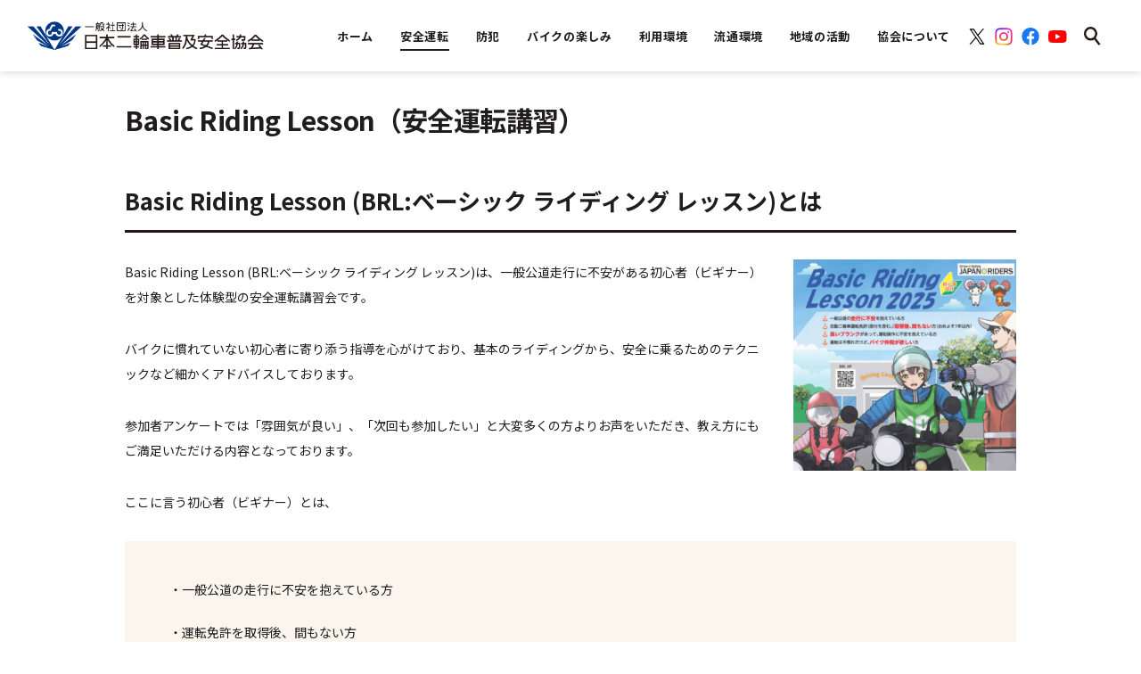

--- FILE ---
content_type: text/html; charset=UTF-8
request_url: https://jmpsa.or.jp/safety/event/event.html
body_size: 76553
content:
<!DOCTYPE html>
<html lang="ja">

<head>
	<!-- Google Tag Manager -->
<script>(function(w,d,s,l,i){w[l]=w[l]||[];w[l].push({'gtm.start':
new Date().getTime(),event:'gtm.js'});var f=d.getElementsByTagName(s)[0],
j=d.createElement(s),dl=l!='dataLayer'?'&l='+l:'';j.async=true;j.src=
'https://www.googletagmanager.com/gtm.js?id='+i+dl;f.parentNode.insertBefore(j,f);
})(window,document,'script','dataLayer','GTM-5MHLHFL');</script>
<!-- End Google Tag Manager -->

<!-- meta 開始 -->
<meta charset="utf-8">

<meta http-equiv="X-UA-Compatible" content="IE=edge">
<meta name="format-detection" content="telephone=no">
<meta name="viewport" content="width=device-width, initial-scale=1.0">

<title>Basic Riding Lesson（安全運転講習） | 安全運転 | 日本二輪車普及安全協会</title>
<meta name="description" content="初心者ライダーや運転に不安があるライダーのために安全運転技術の向上と交通法規・マナー遵守を目的とした体験型二輪車安全運転講習会です。">
<meta name="keywords" content="">
<meta property="og:title" content="Basic Riding Lesson（安全運転講習） | 安全運転">
<meta property="og:description" content="初心者ライダーや運転に不安があるライダーのために安全運転技術の向上と交通法規・マナー遵守を目的とした体験型二輪車安全運転講習会です。">
<meta property="og:url" content="https://www.jmpsa.or.jp/safety/event/event.html">
<meta property="og:image" content="">
<meta property="twitter:title" content="Basic Riding Lesson（安全運転講習） | 安全運転">
<meta property="twitter:url" content="https://www.jmpsa.or.jp/safety/event/event.html">
<meta property="twitter:image" content="">
<meta property="twitter:card" content="summary">
<meta property="twitter:description" content="初心者ライダーや運転に不安があるライダーのために安全運転技術の向上と交通法規・マナー遵守を目的とした体験型二輪車安全運転講習会です。">
<link rel="canonical" href="https://www.jmpsa.or.jp/safety/event/event.html">
<script src="/assets/js/common/viewport.js?v=1"></script>
<!-- meta 終了 -->

<!-- favicon 開始 -->
<link rel="icon" type="image/x-icon" href="/assets/images/common/favicon.ico">
<link rel="apple-touch-icon" href="/assets/images/common/apple-touch-icon.png" sizes="152x152">
<link rel="icon" href="/assets/images/common/android-chrome.png" sizes="192x192" type="image/png">
<!-- favicon 終了 -->
	<!-- ページ共通のCSSファイル開始-->
<link href="https://fonts.googleapis.com/css?family=Noto+Serif+JP:400,500" rel="stylesheet">
<link href="https://fonts.googleapis.com/css?family=Noto+Sans+JP:400,500,700&display=swap&subset=japanese" rel="stylesheet">
<link rel="stylesheet" type="text/css" href="/assets/css/common/base.css?251225-161741" media="all">
<!-- ページ共通のCSSファイル終了-->
	<!-- ページ固有のCSSファイル開始-->
	<link rel="stylesheet" href="/assets/css/lib/jquery.fancybox.min.css?v=1" media="all">
	<link href="https://unpkg.com/modal-video@latest/css/modal-video.min.css" rel="stylesheet">
	<link rel="stylesheet" type="text/css" href="/shared/css/lightbox.css">
	<link rel="stylesheet" type="text/css" href="/assets/css/safety/event/event.css?v=1" media="all">

	<!-- ページ固有のCSSファイル終了-->
	</head>

<body id="pagetop">
	<!-- Google Tag Manager (noscript) -->
<noscript><iframe src="https://www.googletagmanager.com/ns.html?id=GTM-5MHLHFL"
height="0" width="0" style="display:none;visibility:hidden"></iframe></noscript>
<!-- End Google Tag Manager (noscript) -->
<header class="l-header">
	<form action="/search/" method="get" id="cse-search-box" name="cse-search-box" class="BaH02TopLform">
	<div class="l-header-wrap">
		<p class="l-header-logo">
			<a href="/" class="is-imghover"><img src="/assets/images/common/logo_header.png" alt="一般社団法人 日本二輪車普及安全協会"></a>
		</p>
		<!-- PC HEADER START -->
		<nav class="l-gnav nosp">
			<ul class="l-gnav-list">
				<li class="l-gnav-list-item">
					<a href="/" class="l-gnav-list-item-link">
						<p class="l-gnav-list-item-link-txt l-gnav-list-item-link-txt-top">ホーム</p>
					</a>
				</li>
				<li class="l-gnav-list-item is-safety">
					<a href="/safety/" class="l-gnav-list-item-link">
						<p class="l-gnav-list-item-link-txt">安全運転</p>
					</a>
				</li>
				<li class="l-gnav-list-item is-prevention">
					<a href="/bouhan/" class="l-gnav-list-item-link">
						<p class="l-gnav-list-item-link-txt">防犯</p>
					</a>
				</li>
				<li class="l-gnav-list-item is-joy">
					<a href="/joy/" class="l-gnav-list-item-link">
						<p class="l-gnav-list-item-link-txt">バイクの楽しみ</p>
					</a>
				</li>
				<li class="l-gnav-list-item is-society">
					<a href="/society/" class="l-gnav-list-item-link">
						<p class="l-gnav-list-item-link-txt">利用環境</p>
					</a>
				</li>
				<li class="l-gnav-list-item is-distribution">
					<a href="/distribution/" class="l-gnav-list-item-link">
						<p class="l-gnav-list-item-link-txt">流通環境</p>
					</a>
				</li>
				<li class="l-gnav-list-item is-area">
					<a href="/block/" class="l-gnav-list-item-link">
						<p class="l-gnav-list-item-link-txt">地域の活動</p>
					</a>
				</li>
				<li class="l-gnav-list-item is-association">
					<a href="/about/" class="l-gnav-list-item-link">
						<p class="l-gnav-list-item-link-txt">協会について</p>
					</a>
				</li>
			</ul>
			<ul class="l-gnav-sns-list">
				<li><a href="https://x.com/JAPAN_RIDERS" target="_blank"><img src="/assets/images/common/icn_sns-x.png" alt="X"></a></li>
				<li><a href="https://www.instagram.com/japanriders/?hl=ja" target="_blank"><img src="/assets/images/common/icn_sns-ig.png" alt="Instagram"></a></li>
				<li><a href="https://www.facebook.com/JAPANRIDERS.JP" target="_blank"><img src="/assets/images/common/icn_sns-facebook.png" alt="Facebook"></a></li>
				<li><a href="https://www.youtube.com/@japan-riders" target="_blank"><img src="/assets/images/common/icn_sns-youtube.png" alt="YouTube"></a></li>
			</ul>
			<div class="l-gnav-search is-search">
				<p class="l-gnav-search-pic"><img src="/assets/images/common/icn_search.png" alt="検索"></p>
			</div>
		</nav>
		<!-- PC DROPMENU START -->
		<div class="l-header-dropmenu-bg"></div>
		<div class="l-header-dropmenu is-dropmenu-safety nosp">
			<div class="l-content">
				<div class="l-header-dropmenu-wrap">
					<ul class="l-header-dropmenu-list">
						<li class="l-header-dropmenu-list-item">
							<a href="/safety/event/" class="l-header-dropmenu-list-link">
								<p class="l-header-dropmenu-list-link-pic"><img src="/assets/images/common/icn_header_safety_course.png" alt="Basic Riding Lesson（安全運転講習）"></p>
								<p class="l-header-dropmenu-list-link-txt">Basic Riding Lesson（安全運転講習）</p>
							</a>
						</li>
						<li class="l-header-dropmenu-list-item">
							<a href="/safety/activity/" class="l-header-dropmenu-list-link">
								<p class="l-header-dropmenu-list-link-pic"><img src="/assets/images/common/icn_header_safety_promotion.png" alt="安全運転推進"></p>
								<p class="l-header-dropmenu-list-link-txt">安全運転推進</p>
							</a>
						</li>
						<!-- <li class="l-header-dropmenu-list-item">
							<a href="/safety/contest/" class="l-header-dropmenu-list-link">
								<p class="l-header-dropmenu-list-link-pic"><img src="/assets/images/common/icn_header_safety_tournament.png" alt="二輪車安全運転大会"></p>
								<p class="l-header-dropmenu-list-link-txt">二輪車安全運転大会</p>
							</a>
						</li> -->
					</ul>
				</div>
			</div>
		</div>
		<div class="l-header-dropmenu is-dropmenu-prevention nosp">
			<div class="l-content">
				<div class="l-header-dropmenu-wrap">
					<ul class="l-header-dropmenu-list">
						<li class="l-header-dropmenu-list-item">
							<a href="/bouhan/" class="l-header-dropmenu-list-link">
								<p class="l-header-dropmenu-list-link-pic"><img src="/assets/images/common/icn_header_prevention_rider.png" alt="二輪車防犯登録"></p>
								<p class="l-header-dropmenu-list-link-txt">二輪車防犯登録</p>
							</a>
						</li>
						<li class="l-header-dropmenu-list-item">
							<a href="/bouhan/shokai.html" class="l-header-dropmenu-list-link">
								<p class="l-header-dropmenu-list-link-pic"><img src="/assets/images/common/icn_header_prevention_theft.png" alt="盗難照会"></p>
								<p class="l-header-dropmenu-list-link-txt">盗難照会</p>
							</a>
						</li>
						<li class="l-header-dropmenu-list-item">
							<a href="/bouhan/tonan.html" class="l-header-dropmenu-list-link">
								<p class="l-header-dropmenu-list-link-pic"><img src="/assets/images/common/icn_header_prevention_bike.png" alt="二輪車盗難防止強化運動"></p>
								<p class="l-header-dropmenu-list-link-txt">二輪車盗難防止<br>強化運動</p>
							</a>
						</li>
					</ul>
				</div>
			</div>
		</div>
		<div class="l-header-dropmenu is-dropmenu-joy nosp">
			<div class="l-header-dropmenu-wrap">
				<div class="l-content">
					<ul class="l-header-dropmenu-list">
						<li class="l-header-dropmenu-list-item">
							<a href="/joy/enjoy/basic/" class="l-header-dropmenu-list-link">
								<p class="l-header-dropmenu-list-link-pic"><img src="/assets/images/common/icn_header_bike_entry.png" alt="バイク入門基礎知識"></p>
								<p class="l-header-dropmenu-list-link-txt">バイク入門基礎知識</p>
							</a>
						</li>
						<li class="l-header-dropmenu-list-item">
							<a href="/safety/license/" class="l-header-dropmenu-list-link">
								<p class="l-header-dropmenu-list-link-pic"><img src="/assets/images/common/icn_header_license.png" alt="免許取得情報"></p>
								<p class="l-header-dropmenu-list-link-txt">免許取得情報</p>
							</a>
						</li>
						<li class="l-header-dropmenu-list-item">
							<a href="/bikegekkan/" target="_blank" class="l-header-dropmenu-list-link">
								<p class="l-header-dropmenu-list-link-pic"><img src="/assets/images/common/icn_header_bike_month.png" alt="バイク月間"></p>
								<p class="l-header-dropmenu-list-link-txt">バイク月間</p>
							</a>
						</li>
						<li class="l-header-dropmenu-list-item">
							<a href="/joy/enjoy/riding/ridinglesson_01.html" class="l-header-dropmenu-list-link">
								<p class="l-header-dropmenu-list-link-pic"><img src="/assets/images/common/icn_header_kashiwa.png" alt="柏秀樹のバイクライディング"></p>
								<p class="l-header-dropmenu-list-link-txt">柏秀樹のバイクライディング</p>
							</a>
						</li>
						<li class="l-header-dropmenu-list-item">
							<a href="https://www.motorcycleshow.org/" class="l-header-dropmenu-list-link" target="_blank">
								<p class="l-header-dropmenu-list-link-pic"><img src="/assets/images/common/icn_header_tokyo_cycleshow.png" alt="東京モーターサイクルショー"></p>
								<p class="l-header-dropmenu-list-link-txt">東京モーター<br>サイクルショー</p>
							</a>
						</li>
						<li class="l-header-dropmenu-list-item">
							<a href="https://www.motorcycleshow.jp/" class="l-header-dropmenu-list-link" target="_blank">
								<p class="l-header-dropmenu-list-link-pic"><img src="/assets/images/common/icn_header_oosaka_cycleshow.png" alt="大阪モーターサイクルショー"></p>
								<p class="l-header-dropmenu-list-link-txt">大阪モーター<br>サイクルショー</p>
							</a>
						</li>
						<li class="l-header-dropmenu-list-item">
							<a href="/joy/interview/" class="l-header-dropmenu-list-link">
								<p class="l-header-dropmenu-list-link-pic"><img src="/assets/images/common/icn_header_interview.png" alt="著名人インタビュー"></p>
								<p class="l-header-dropmenu-list-link-txt">著名人インタビュー</p>
							</a>
						</li>
						<li class="l-header-dropmenu-list-item">
							<a href="/joy/kidsschool/" class="l-header-dropmenu-list-link">
								<p class="l-header-dropmenu-list-link-pic"><img src="/assets/images/common/icn_header_kids.png" alt="キッズバイクスクール"></p>
								<p class="l-header-dropmenu-list-link-txt">キッズバイクスクール</p>
							</a>
						</li>
						<li class="l-header-dropmenu-list-item">
							<a href="/joy/motorsports.html" class="l-header-dropmenu-list-link">
								<p class="l-header-dropmenu-list-link-pic"><img src="/assets/images/common/icn_header_motor.png" alt="モーターサイクルスポーツ"></p>
								<p class="l-header-dropmenu-list-link-txt">モーターサイクルスポーツ</p>
							</a>
						</li>
						<li class="l-header-dropmenu-list-item">
							<a href="/joy/enjoy/lesson/lesson_01.html" class="l-header-dropmenu-list-link">
								<p class="l-header-dropmenu-list-link-pic"><img src="/assets/images/common/icn_header_taira.png" alt="平忠彦のタンデムツーリング"></p>
								<p class="l-header-dropmenu-list-link-txt">平忠彦のタンデムツーリング</p>
							</a>
						</li>
						<li class="l-header-dropmenu-list-item">
							<a href="/joy/enjoy/returnrider/" class="l-header-dropmenu-list-link">
								<p class="l-header-dropmenu-list-link-pic"><img src="/assets/images/common/icn_header_return.png" alt="リターンライダー"></p>
								<p class="l-header-dropmenu-list-link-txt">リターンライダー</p>
							</a>
						</li>
					</ul>
				</div>
			</div>
		</div>
		<div class="l-header-dropmenu is-dropmenu-society nosp">
			<div class="l-content">
				<div class="l-header-dropmenu-wrap">
					<ul class="l-header-dropmenu-list">
						<li class="l-header-dropmenu-list-item">
							<a href="/society/parking/" class="l-header-dropmenu-list-link">
								<p class="l-header-dropmenu-list-link-pic"><img src="/assets/images/common/icn_header_environment_bike.png" alt="全国バイク駐車場案内"></p>
								<p class="l-header-dropmenu-list-link-txt">全国バイク駐車場案内</p>
							</a>
						</li>
						<li class="l-header-dropmenu-list-item">
							<a href="/society/roadinfo/" class="l-header-dropmenu-list-link">
								<p class="l-header-dropmenu-list-link-pic"><img src="/assets/images/common/icn_header_environment_regulation.png" alt="二輪車通行規制区間"></p>
								<p class="l-header-dropmenu-list-link-txt">二輪車通行規制区間</p>
							</a>
						</li>
<!--
						<li class="l-header-dropmenu-list-item">
							<a href="/society/etc/" class="l-header-dropmenu-list-link">
								<p class="l-header-dropmenu-list-link-pic"><img src="/assets/images/common/icn_header_environment_etc.png" alt="二輪車ETC"></p>
								<p class="l-header-dropmenu-list-link-txt">二輪車ETC</p>
							</a>
						</li>
-->
						<li class="l-header-dropmenu-list-item">
							<a href="/society/utility/" class="l-header-dropmenu-list-link">
								<p class="l-header-dropmenu-list-link-pic"><img src="/assets/images/common/icn_header_environment_convenience.png" alt="二輪車の利便性"></p>
								<p class="l-header-dropmenu-list-link-txt">二輪車の利便性</p>
							</a>
						</li>
						<li class="l-header-dropmenu-list-item">
							<a href="https://www.japan-riders.jp/" class="l-header-dropmenu-list-link" target="_blank">
								<p class="l-header-dropmenu-list-link-pic"><img src="/assets/images/common/icn_header_japan_riders.png" alt="JAPAN-RIDERS バイクマナーアップ活動"></p>
								<p class="l-header-dropmenu-list-link-txt">JAPAN-RIDERS<br>バイクマナーアップ活動</p>
							</a>
						</li>
					</ul>
				</div>
			</div>
		</div>
		<div class="l-header-dropmenu is-dropmenu-distribution nosp">
			<div class="l-content">
				<div class="l-header-dropmenu-wrap">
					<ul class="l-header-dropmenu-list">
						<li class="l-header-dropmenu-list-item">
							<a href="/distribution/recycle/" class="l-header-dropmenu-list-link">
								<p class="l-header-dropmenu-list-link-pic"><img src="/assets/images/common/icn_header_distribution_recycle.png" alt="二輪車リサイクル"></p>
								<p class="l-header-dropmenu-list-link-txt">二輪車リサイクル</p>
							</a>
						</li>
						<li class="l-header-dropmenu-list-item">
							<a href="/distribution/qualitycheck/" class="l-header-dropmenu-list-link">
								<p class="l-header-dropmenu-list-link-pic"><img src="/assets/images/common/icn_header_distribution_evaluation.png" alt="二輪車品質評価者制度"></p>
								<p class="l-header-dropmenu-list-link-txt">二輪車品質評価者制度</p>
							</a>
						</li>
						<li class="l-header-dropmenu-list-item">
							<a href="/distribution/commendation/" class="l-header-dropmenu-list-link">
								<p class="l-header-dropmenu-list-link-pic"><img src="/assets/images/common/icn_header_distribution_awards.png" alt="陸運関係功労者表彰及び従事者表彰"></p>
								<p class="l-header-dropmenu-list-link-txt">陸運関係功労者表彰及び従事者表彰</p>
							</a>
						</li>
					</ul>
				</div>
			</div>
		</div>
		<div class="l-header-dropmenu l-header-dropmenu-area is-dropmenu-area nosp">
			<div class="l-content">
				<div class="l-header-dropmenu-wrap">
					<ul class="l-header-dropmenu-list">
						<li class="l-header-dropmenu-list-item">
							<a href="/block/hokkaido/" class="l-header-dropmenu-list-link">
								<p class="l-header-dropmenu-list-link-pic"><img src="/assets/images/top/img_block_list_link_item01.png" alt="北海道"></p>
								<p class="l-header-dropmenu-list-link-txt">北海道</p>
							</a>
						</li>
						<li class="l-header-dropmenu-list-item">
							<a href="/block/tohoku/" class="l-header-dropmenu-list-link">
								<p class="l-header-dropmenu-list-link-pic"><img src="/assets/images/top/img_block_list_link_item02.png" alt="東北"></p>
								<p class="l-header-dropmenu-list-link-txt">東北</p>
							</a>
						</li>
						<li class="l-header-dropmenu-list-item">
							<a href="/block/kanto/" class="l-header-dropmenu-list-link">
								<p class="l-header-dropmenu-list-link-pic"><img src="/assets/images/top/img_block_list_link_item03.png" alt="関東"></p>
								<p class="l-header-dropmenu-list-link-txt">関東</p>
							</a>
						</li>
						<li class="l-header-dropmenu-list-item">
							<a href="/block/chubu/" class="l-header-dropmenu-list-link">
								<p class="l-header-dropmenu-list-link-pic"><img src="/assets/images/top/img_block_list_link_item04.png" alt="中部"></p>
								<p class="l-header-dropmenu-list-link-txt">中部</p>
							</a>
						</li>
						<li class="l-header-dropmenu-list-item">
							<a href="/block/kinki/" class="l-header-dropmenu-list-link">
								<p class="l-header-dropmenu-list-link-pic"><img src="/assets/images/top/img_block_list_link_item05.png" alt="近畿"></p>
								<p class="l-header-dropmenu-list-link-txt">近畿</p>
							</a>
						</li>
						<li class="l-header-dropmenu-list-item">
							<a href="/block/chushikoku/" class="l-header-dropmenu-list-link">
								<p class="l-header-dropmenu-list-link-pic"><img src="/assets/images/top/img_block_list_link_item06.png" alt="中四国"></p>
								<p class="l-header-dropmenu-list-link-txt">中四国</p>
							</a>
						</li>
						<li class="l-header-dropmenu-list-item">
							<a href="/block/kyushu/" class="l-header-dropmenu-list-link">
								<p class="l-header-dropmenu-list-link-pic"><img src="/assets/images/top/img_block_list_link_item08.png" alt="九州"></p>
								<p class="l-header-dropmenu-list-link-txt">九州</p>
							</a>
						</li>
					</ul>
				</div>
			</div>
		</div>
		<div class="l-header-dropmenu is-dropmenu-association nosp">
			<div class="l-content">
				<div class="l-header-dropmenu-wrap">
					<ul class="l-header-dropmenu-list">
						<li class="l-header-dropmenu-list-item">
							<a href="/about/message.html" class="l-header-dropmenu-list-link">
								<p class="l-header-dropmenu-list-link-pic"><img src="/assets/images/common/icn_header_association_message.png" alt="基本メッセージ"></p>
								<p class="l-header-dropmenu-list-link-txt">基本メッセージ</p>
							</a>
						</li>
						<li class="l-header-dropmenu-list-item">
							<a href="/about/mission.html" class="l-header-dropmenu-list-link">
								<p class="l-header-dropmenu-list-link-pic"><img src="/assets/images/common/icn_header_association_role.png" alt="私たちの役割"></p>
								<p class="l-header-dropmenu-list-link-txt">私たちの役割</p>
							</a>
						</li>
						<li class="l-header-dropmenu-list-item">
							<a href="/about/outline.html" class="l-header-dropmenu-list-link">
								<p class="l-header-dropmenu-list-link-pic"><img src="/assets/images/common/icn_header_association_business.png" alt="事業内容"></p>
								<p class="l-header-dropmenu-list-link-txt">事業内容</p>
							</a>
						</li>
						<li class="l-header-dropmenu-list-item">
							<a href="/about/summary.html" class="l-header-dropmenu-list-link">
								<p class="l-header-dropmenu-list-link-pic"><img src="/assets/images/common/icn_header_association_company.png" alt="概要"></p>
								<p class="l-header-dropmenu-list-link-txt">概要</p>
							</a>
						</li>
						<li class="l-header-dropmenu-list-item">
							<a href="/about/history.html" class="l-header-dropmenu-list-link">
								<p class="l-header-dropmenu-list-link-pic"><img src="/assets/images/common/icn_header_association_history.png" alt="沿革"></p>
								<p class="l-header-dropmenu-list-link-txt">沿革</p>
							</a>
						</li>
						<li class="l-header-dropmenu-list-item">
							<a href="/about/organization.html" class="l-header-dropmenu-list-link">
								<p class="l-header-dropmenu-list-link-pic"><img src="/assets/images/common/icn_header_association_organization.png" alt="組織"></p>
								<p class="l-header-dropmenu-list-link-txt">組織</p>
							</a>
						</li>
						<li class="l-header-dropmenu-list-item">
							<a href="/about/article.html" class="l-header-dropmenu-list-link">
								<p class="l-header-dropmenu-list-link-pic"><img src="/assets/images/common/icn_header_association_article.png" alt="定款"></p>
								<p class="l-header-dropmenu-list-link-txt">定款</p>
							</a>
						</li>
						<li class="l-header-dropmenu-list-item">
							<a href="/about/member.html" class="l-header-dropmenu-list-link">
								<p class="l-header-dropmenu-list-link-pic"><img src="/assets/images/common/icn_header_association_member.png" alt="会員名簿"></p>
								<p class="l-header-dropmenu-list-link-txt">会員名簿</p>
							</a>
						</li>
						<li class="l-header-dropmenu-list-item">
							<a href="/about/officer.html" class="l-header-dropmenu-list-link">
								<p class="l-header-dropmenu-list-link-pic"><img src="/assets/images/common/icn_header_association_officer.png" alt="概要役員名簿"></p>
								<p class="l-header-dropmenu-list-link-txt">役員名簿</p>
							</a>
						</li>
						<li class="l-header-dropmenu-list-item">
							<a href="/about/balancesheet.html" class="l-header-dropmenu-list-link">
								<p class="l-header-dropmenu-list-link-pic"><img src="/assets/images/common/icn_header_association_balancesheet.png" alt="貸借対照表"></p>
								<p class="l-header-dropmenu-list-link-txt">貸借対照表</p>
							</a>
						</li>
						<li class="l-header-dropmenu-list-item">
							<a href="/about/pressrelease.html" class="l-header-dropmenu-list-link">
								<p class="l-header-dropmenu-list-link-pic"><img src="/assets/images/common/icn_header_association_release.png" alt="プレスリリース"></p>
								<p class="l-header-dropmenu-list-link-txt">プレスリリース</p>
							</a>
						</li>
						<li class="l-header-dropmenu-list-item">
							<a href="/about/nifunews.html" class="l-header-dropmenu-list-link">
								<p class="l-header-dropmenu-list-link-pic"><img src="/assets/images/common/icn_header_association_news.png" alt="日本二普協ニュース"></p>
								<p class="l-header-dropmenu-list-link-txt">日本二普協ニュース</p>
							</a>
						</li>
						<li class="l-header-dropmenu-list-item">
							<a href="/recruit/" class="l-header-dropmenu-list-link">
								<p class="l-header-dropmenu-list-link-pic"><img src="/assets/images/common/icn_header_association_recruit.png" alt="職員採用情報"></p>
								<p class="l-header-dropmenu-list-link-txt">職員採用情報</p>
							</a>
						</li>
					</ul>
				</div>
			</div>
		</div>
		<div class="l-header-dropmenu is-dropmenu-search nosp">
			<div class="l-header-dropmenu-wrap l-header-dropmenu-wrap-search">
				<div class="l-header-dropmenu-search">
					<div class="l-header-dropmenu-search-input-box">
						<input type="text" name="qp" class="l-header-dropmenu-search-input" placeholder="フリーワード検索">
					</div>
					<div class="l-header-dropmenu-search-btn">
						<p class="l-header-dropmenu-search-btn-txt">検索</p>
					</div>
				</div>
			</div>
		</div>
		<!-- PC DROPMENU END -->
		<!-- PC HEADER END -->
		<!-- SP GNAV START -->
		<div class="l-gnav-sp-wrap-right nopc">
			<p class="l-gnav-sp-search-pic is-sp-search"><img src="/assets/images/common/icn_search.png" alt="検索"></p>
			<div class="l-gnav-btn">
				<span></span>
				<span></span>
				<span></span>
			</div>
		</div>
		<nav class="l-gnav-sp nopc">
			<ul class="l-gnav-sp-list">
				<li class="l-gnav-sp-list-item">
					<a href="/safety/" class="l-gnav-sp-drawer-ttl-link">
						<p class="l-gnav-sp-drawer-ttl-link-txt">安全運転<span class="m-arrow"></span></p>
					</a>
					<ul class="l-gnav-sp-drawer-list">
						<li class="l-gnav-sp-drawer-list-item">
							<a href="/safety/event/" class="l-gnav-sp-drawer-list-link">
								<p class="l-gnav-sp-drawer-list-link-pic"><img src="/assets/images/common/icn_header_safety_course.png" alt="Basic Riding Lesson（安全運転講習）"></p>
								<p class="l-gnav-sp-drawer-list-link-txt" style="white-space: nowrap;">Basic Riding Lesson<br>（安全運転講習）</p>
							</a>
						</li>
						<li class="l-gnav-sp-drawer-list-item">
							<a href="/safety/activity/" class="l-gnav-sp-drawer-list-link">
								<p class="l-gnav-sp-drawer-list-link-pic"><img src="/assets/images/common/icn_header_safety_promotion.png" alt="安全運転推進"></p>
								<p class="l-gnav-sp-drawer-list-link-txt">安全運転推進</p>
							</a>
						</li>
						<!-- <li class="l-gnav-sp-drawer-list-item">
							<a href="/safety/contest/" class="l-gnav-sp-drawer-list-link">
								<p class="l-gnav-sp-drawer-list-link-pic"><img src="/assets/images/common/icn_header_safety_tournament.png" alt="二輪車安全運転大会"></p>
								<p class="l-gnav-sp-drawer-list-link-txt">二輪車安全運転大会</p>
							</a>
						</li> -->
					</ul>
				</li>
				<li class="l-gnav-sp-list-item">
					<a href="/bouhan/" class="l-gnav-sp-drawer-ttl-link">
						<p class="l-gnav-sp-drawer-ttl-link-txt">防犯<span class="m-arrow"></span></p>
					</a>
					<ul class="l-gnav-sp-drawer-list">
						<li class="l-gnav-sp-drawer-list-item">
							<a href="/bouhan/" class="l-gnav-sp-drawer-list-link">
								<p class="l-gnav-sp-drawer-list-link-pic"><img src="/assets/images/common/icn_header_prevention_rider.png" alt="二輪車防犯登録"></p>
								<p class="l-gnav-sp-drawer-list-link-txt">二輪車防犯登録</p>
							</a>
						</li>
						<li class="l-gnav-sp-drawer-list-item">
							<a href="/bouhan/shokai.html" class="l-gnav-sp-drawer-list-link">
								<p class="l-gnav-sp-drawer-list-link-pic"><img src="/assets/images/common/icn_header_prevention_theft.png" alt="盗難照会"></p>
								<p class="l-gnav-sp-drawer-list-link-txt">盗難照会</p>
							</a>
						</li>
						<li class="l-gnav-sp-drawer-list-item">
							<a href="/bouhan/tonan.html" class="l-gnav-sp-drawer-list-link">
								<p class="l-gnav-sp-drawer-list-link-pic"><img src="/assets/images/common/icn_header_prevention_bike.png" alt="二輪車盗難防止強化運動"></p>
								<p class="l-gnav-sp-drawer-list-link-txt">二輪車盗難防止<br>強化運動</p>
							</a>
						</li>
					</ul>
				</li>
				<li class="l-gnav-sp-list-item">
					<a href="/joy/" class="l-gnav-sp-drawer-ttl-link">
						<p class="l-gnav-sp-drawer-ttl-link-txt">バイクの楽しみ<span class="m-arrow"></span></p>
					</a>
					<ul class="l-gnav-sp-drawer-list">
						<li class="l-gnav-sp-drawer-list-item">
							<a href="/joy/enjoy/basic/" class="l-gnav-sp-drawer-list-link">
								<p class="l-gnav-sp-drawer-list-link-pic"><img src="/assets/images/common/icn_header_bike_entry.png" alt="バイク入門基礎知識"></p>
								<p class="l-gnav-sp-drawer-list-link-txt">バイク入門基礎知識</p>
							</a>
						</li>
						<li class="l-gnav-sp-drawer-list-item">
							<a href="/safety/license/" class="l-gnav-sp-drawer-list-link">
								<p class="l-gnav-sp-drawer-list-link-pic"><img src="/assets/images/common/icn_header_license.png" alt="免許取得情報"></p>
								<p class="l-gnav-sp-drawer-list-link-txt">免許取得情報</p>
							</a>
						</li>
						<li class="l-gnav-sp-drawer-list-item">
							<a href="/bikegekkan/" target="_blank" class="l-gnav-sp-drawer-list-link">
								<p class="l-gnav-sp-drawer-list-link-pic"><img src="/assets/images/common/icn_header_bike_month.png" alt="バイク月間"></p>
								<p class="l-gnav-sp-drawer-list-link-txt">バイク月間</p>
							</a>
						</li>
						<li class="l-gnav-sp-drawer-list-item">
							<a href="/joy/enjoy/riding/ridinglesson_01.html" class="l-gnav-sp-drawer-list-link">
								<p class="l-gnav-sp-drawer-list-link-pic"><img src="/assets/images/common/icn_header_kashiwa.png" alt="柏秀樹のバイクライディング"></p>
								<p class="l-gnav-sp-drawer-list-link-txt">柏秀樹のバイクライディング</p>
							</a>
						</li>
						<li class="l-gnav-sp-drawer-list-item">
							<a href="https://www.motorcycleshow.org/" class="l-gnav-sp-drawer-list-link" target="_blank">
								<p class="l-gnav-sp-drawer-list-link-pic"><img src="/assets/images/common/icn_header_tokyo_cycleshow.png" alt="東京モーターサイクルショー"></p>
								<p class="l-gnav-sp-drawer-list-link-txt">東京モーター<br>サイクルショー</p>
							</a>
						</li>
						<li class="l-gnav-sp-drawer-list-item">
							<a href="https://www.motorcycleshow.jp/" class="l-gnav-sp-drawer-list-link" target="_blank">
								<p class="l-gnav-sp-drawer-list-link-pic"><img src="/assets/images/common/icn_header_oosaka_cycleshow.png" alt="大阪モーターサイクルショー"></p>
								<p class="l-gnav-sp-drawer-list-link-txt">大阪モーター<br>サイクルショー</p>
							</a>
						</li>
						<li class="l-gnav-sp-drawer-list-item">
							<a href="/joy/interview/" class="l-gnav-sp-drawer-list-link">
								<p class="l-gnav-sp-drawer-list-link-pic"><img src="/assets/images/common/icn_header_interview.png" alt="著名人インタビュー"></p>
								<p class="l-gnav-sp-drawer-list-link-txt">著名人インタビュー</p>
							</a>
						</li>
						<li class="l-gnav-sp-drawer-list-item">
							<a href="/joy/kidsschool/" class="l-gnav-sp-drawer-list-link">
								<p class="l-gnav-sp-drawer-list-link-pic"><img src="/assets/images/common/icn_header_kids.png" alt="キッズバイクスクール"></p>
								<p class="l-gnav-sp-drawer-list-link-txt">キッズバイクスクール</p>
							</a>
						</li>
						<li class="l-gnav-sp-drawer-list-item">
							<a href="/joy/motorsports.html" class="l-gnav-sp-drawer-list-link">
								<p class="l-gnav-sp-drawer-list-link-pic"><img src="/assets/images/common/icn_header_motor.png" alt="モーターサイクルスポーツ"></p>
								<p class="l-gnav-sp-drawer-list-link-txt">モーターサイクルスポーツ</p>
							</a>
						</li>
						<li class="l-gnav-sp-drawer-list-item">
							<a href="/joy/enjoy/lesson/lesson_01.html" class="l-gnav-sp-drawer-list-link">
								<p class="l-gnav-sp-drawer-list-link-pic"><img src="/assets/images/common/icn_header_taira.png" alt="平忠彦のタンデムツーリング"></p>
								<p class="l-gnav-sp-drawer-list-link-txt">平忠彦のタンデムツーリング</p>
							</a>
						</li>
						<li class="l-gnav-sp-drawer-list-item">
							<a href="/joy/enjoy/returnrider/" class="l-gnav-sp-drawer-list-link">
								<p class="l-gnav-sp-drawer-list-link-pic"><img src="/assets/images/common/icn_header_return.png" alt="リターンライダー"></p>
								<p class="l-gnav-sp-drawer-list-link-txt">リターンライダー</p>
							</a>
						</li>
					</ul>
				</li>
				<li class="l-gnav-sp-list-item">
					<a href="/society/" class="l-gnav-sp-drawer-ttl-link">
						<p class="l-gnav-sp-drawer-ttl-link-txt">利用環境<span class="m-arrow"></span></p>
					</a>
					<ul class="l-gnav-sp-drawer-list">
						<li class="l-gnav-sp-drawer-list-item">
							<a href="/society/parking/" class="l-gnav-sp-drawer-list-link">
								<p class="l-gnav-sp-drawer-list-link-pic"><img src="/assets/images/common/icn_header_environment_bike.png" alt="バイク駐車場案内"></p>
								<p class="l-gnav-sp-drawer-list-link-txt">全国バイク駐車場案内</p>
							</a>
						</li>
						<li class="l-gnav-sp-drawer-list-item">
							<a href="/society/roadinfo/" class="l-gnav-sp-drawer-list-link">
								<p class="l-gnav-sp-drawer-list-link-pic"><img src="/assets/images/common/icn_header_environment_regulation.png" alt="二輪車通行規制区間"></p>
								<p class="l-gnav-sp-drawer-list-link-txt">二輪車通行規制区間</p>
							</a>
						</li>
<!--
						<li class="l-gnav-sp-drawer-list-item">
							<a href="/society/etc/" class="l-gnav-sp-drawer-list-link">
								<p class="l-gnav-sp-drawer-list-link-pic"><img src="/assets/images/common/icn_header_environment_etc.png" alt="二輪車ETC"></p>
								<p class="l-gnav-sp-drawer-list-link-txt">二輪車ETC</p>
							</a>
						</li>
-->
						<li class="l-gnav-sp-drawer-list-item">
							<a href="/society/utility/" class="l-gnav-sp-drawer-list-link">
								<p class="l-gnav-sp-drawer-list-link-pic"><img src="/assets/images/common/icn_header_environment_convenience.png" alt="二輪車の利便性"></p>
								<p class="l-gnav-sp-drawer-list-link-txt">二輪車の利便性</p>
							</a>
						</li>
						<li class="l-gnav-sp-drawer-list-item">
							<a href="https://www.japan-riders.jp/" class="l-gnav-sp-drawer-list-link" target="_blank">
								<p class="l-gnav-sp-drawer-list-link-pic"><img src="/assets/images/common/icn_header_japan_riders.png" alt="JAPAN-RIDERS バイクマナーアップ活動"></p>
								<p class="l-gnav-sp-drawer-list-link-txt">JAPAN-RIDERS<br>バイクマナーアップ活動</p>
							</a>
						</li>
					</ul>
				</li>
				<li class="l-gnav-sp-list-item">
					<a href="/distribution/" class="l-gnav-sp-drawer-ttl-link">
						<p class="l-gnav-sp-drawer-ttl-link-txt">流通環境<span class="m-arrow"></span></p>
					</a>
					<ul class="l-gnav-sp-drawer-list">
						<li class="l-gnav-sp-drawer-list-item">
							<a href="/distribution/recycle/" class="l-gnav-sp-drawer-list-link">
								<p class="l-gnav-sp-drawer-list-link-pic"><img src="/assets/images/common/icn_header_distribution_recycle.png" alt="二輪車リサイクル"></p>
								<p class="l-gnav-sp-drawer-list-link-txt">二輪車リサイクル</p>
							</a>
						</li>
						<li class="l-gnav-sp-drawer-list-item">
							<a href="/distribution/qualitycheck/" class="l-gnav-sp-drawer-list-link">
								<p class="l-gnav-sp-drawer-list-link-pic"><img src="/assets/images/common/icn_header_distribution_evaluation.png" alt="二輪車品質評価者制度"></p>
								<p class="l-gnav-sp-drawer-list-link-txt">二輪車品質評価者制度</p>
							</a>
						</li>
						<li class="l-gnav-sp-drawer-list-item">
							<a href="/distribution/commendation/" class="l-gnav-sp-drawer-list-link">
								<p class="l-gnav-sp-drawer-list-link-pic"><img src="/assets/images/common/icn_header_distribution_awards.png" alt="陸運関係功労者表彰及び従事者表彰"></p>
								<p class="l-gnav-sp-drawer-list-link-txt">陸運関係功労者表彰及び従事者表彰</p>
							</a>
						</li>
					</ul>
				</li>
				<li class="l-gnav-sp-list-item">
					<a href="/block/" class="l-gnav-sp-drawer-ttl-link">
						<p class="l-gnav-sp-drawer-ttl-link-txt">地域の活動<span class="m-arrow"></span></p>
					</a>
					<ul class="l-gnav-sp-drawer-list">
						<li class="l-gnav-sp-drawer-list-item l-gnav-sp-drawer-list-item-width33">
							<a href="/block/hokkaido/" class="l-gnav-sp-drawer-list-link">
								<p class="l-gnav-sp-drawer-list-link-pic"><img src="/assets/images/top/img_block_list_link_item01.png" alt="北海道"></p>
								<p class="l-gnav-sp-drawer-list-link-txt">北海道</p>
							</a>
						</li>
						<li class="l-gnav-sp-drawer-list-item l-gnav-sp-drawer-list-item-width33">
							<a href="/block/tohoku/" class="l-gnav-sp-drawer-list-link">
								<p class="l-gnav-sp-drawer-list-link-pic"><img src="/assets/images/top/img_block_list_link_item02.png" alt="東北"></p>
								<p class="l-gnav-sp-drawer-list-link-txt">東北</p>
							</a>
						</li>
						<li class="l-gnav-sp-drawer-list-item l-gnav-sp-drawer-list-item-width33">
							<a href="/block/kanto/" class="l-gnav-sp-drawer-list-link">
								<p class="l-gnav-sp-drawer-list-link-pic"><img src="/assets/images/top/img_block_list_link_item03.png" alt="関東"></p>
								<p class="l-gnav-sp-drawer-list-link-txt">関東</p>
							</a>
						</li>
						<li class="l-gnav-sp-drawer-list-item l-gnav-sp-drawer-list-item-width33">
							<a href="/block/chubu/" class="l-gnav-sp-drawer-list-link">
								<p class="l-gnav-sp-drawer-list-link-pic"><img src="/assets/images/top/img_block_list_link_item04.png" alt="中部"></p>
								<p class="l-gnav-sp-drawer-list-link-txt">中部</p>
							</a>
						</li>
						<li class="l-gnav-sp-drawer-list-item l-gnav-sp-drawer-list-item-width33">
							<a href="/block/kinki/" class="l-gnav-sp-drawer-list-link">
								<p class="l-gnav-sp-drawer-list-link-pic"><img src="/assets/images/top/img_block_list_link_item05.png" alt="近畿"></p>
								<p class="l-gnav-sp-drawer-list-link-txt">近畿</p>
							</a>
						</li>
						<li class="l-gnav-sp-drawer-list-item l-gnav-sp-drawer-list-item-width33">
							<a href="/block/chushikoku/" class="l-gnav-sp-drawer-list-link">
								<p class="l-gnav-sp-drawer-list-link-pic"><img src="/assets/images/top/img_block_list_link_item06.png" alt="中四国"></p>
								<p class="l-gnav-sp-drawer-list-link-txt">中四国</p>
							</a>
						</li>
						<li class="l-gnav-sp-drawer-list-item l-gnav-sp-drawer-list-item-width33">
							<a href="/block/kyushu/" class="l-gnav-sp-drawer-list-link">
								<p class="l-gnav-sp-drawer-list-link-pic"><img src="/assets/images/top/img_block_list_link_item08.png" alt="九州"></p>
								<p class="l-gnav-sp-drawer-list-link-txt">九州</p>
							</a>
						</li>
					</ul>
				</li>
				<li class="l-gnav-sp-list-item">
					<a href="/about/" class="l-gnav-sp-drawer-ttl-link">
						<p class="l-gnav-sp-drawer-ttl-link-txt">協会について<span class="m-arrow"></span></p>
					</a>
					<ul class="l-gnav-sp-drawer-list">
						<li class="l-gnav-sp-drawer-list-item">
							<a href="/about/message.html" class="l-gnav-sp-drawer-list-link">
								<p class="l-gnav-sp-drawer-list-link-pic"><img src="/assets/images/common/icn_header_association_message.png" alt="基本メッセージ"></p>
								<p class="l-gnav-sp-drawer-list-link-txt">基本メッセージ</p>
							</a>
						</li>
						<li class="l-gnav-sp-drawer-list-item">
							<a href="/about/mission.html" class="l-gnav-sp-drawer-list-link">
								<p class="l-gnav-sp-drawer-list-link-pic"><img src="/assets/images/common/icn_header_association_role.png" alt="私たちの役割"></p>
								<p class="l-gnav-sp-drawer-list-link-txt">私たちの役割</p>
							</a>
						</li>
						<li class="l-gnav-sp-drawer-list-item">
							<a href="/about/outline.html" class="l-gnav-sp-drawer-list-link">
								<p class="l-gnav-sp-drawer-list-link-pic"><img src="/assets/images/common/icn_header_association_business.png" alt="事業内容"></p>
								<p class="l-gnav-sp-drawer-list-link-txt">事業内容</p>
							</a>
						</li>
						<li class="l-gnav-sp-drawer-list-item">
							<a href="/about/summary.html" class="l-gnav-sp-drawer-list-link">
								<p class="l-gnav-sp-drawer-list-link-pic"><img src="/assets/images/common/icn_header_association_company.png" alt="概要"></p>
								<p class="l-gnav-sp-drawer-list-link-txt">概要</p>
							</a>
						</li>
						<li class="l-gnav-sp-drawer-list-item">
							<a href="/about/history.html" class="l-gnav-sp-drawer-list-link">
								<p class="l-gnav-sp-drawer-list-link-pic"><img src="/assets/images/common/icn_header_association_history.png" alt="沿革"></p>
								<p class="l-gnav-sp-drawer-list-link-txt">沿革</p>
							</a>
						</li>
						<li class="l-gnav-sp-drawer-list-item">
							<a href="/about/organization.html" class="l-gnav-sp-drawer-list-link">
								<p class="l-gnav-sp-drawer-list-link-pic"><img src="/assets/images/common/icn_header_association_organization.png" alt="組織"></p>
								<p class="l-gnav-sp-drawer-list-link-txt">組織</p>
							</a>
						</li>
						<li class="l-gnav-sp-drawer-list-item">
							<a href="/about/article.html" class="l-gnav-sp-drawer-list-link">
								<p class="l-gnav-sp-drawer-list-link-pic"><img src="/assets/images/common/icn_header_association_article.png" alt="定款"></p>
								<p class="l-gnav-sp-drawer-list-link-txt">定款</p>
							</a>
						</li>
						<li class="l-gnav-sp-drawer-list-item">
							<a href="/about/member.html" class="l-gnav-sp-drawer-list-link">
								<p class="l-gnav-sp-drawer-list-link-pic"><img src="/assets/images/common/icn_header_association_member.png" alt="会員名簿"></p>
								<p class="l-gnav-sp-drawer-list-link-txt">会員名簿</p>
							</a>
						</li>
						<li class="l-gnav-sp-drawer-list-item">
							<a href="/about/officer.html" class="l-gnav-sp-drawer-list-link">
								<p class="l-gnav-sp-drawer-list-link-pic"><img src="/assets/images/common/icn_header_association_officer.png" alt="役員名簿"></p>
								<p class="l-gnav-sp-drawer-list-link-txt">役員名簿</p>
							</a>
						</li>
						<li class="l-gnav-sp-drawer-list-item">
							<a href="/about/balancesheet.html" class="l-gnav-sp-drawer-list-link">
								<p class="l-gnav-sp-drawer-list-link-pic"><img src="/assets/images/common/icn_header_association_balancesheet.png" alt="貸借対照表"></p>
								<p class="l-gnav-sp-drawer-list-link-txt">貸借対照表</p>
							</a>
						</li>
						<li class="l-gnav-sp-drawer-list-item">
							<a href="/about/pressrelease.html" class="l-gnav-sp-drawer-list-link">
								<p class="l-gnav-sp-drawer-list-link-pic"><img src="/assets/images/common/icn_header_association_release.png" alt="プレスリリース"></p>
								<p class="l-gnav-sp-drawer-list-link-txt">プレスリリース</p>
							</a>
						</li>
						<li class="l-gnav-sp-drawer-list-item">
							<a href="/about/nifunews.html" class="l-gnav-sp-drawer-list-link">
								<p class="l-gnav-sp-drawer-list-link-pic"><img src="/assets/images/common/icn_header_association_news.png" alt="日本二普協ニュース"></p>
								<p class="l-gnav-sp-drawer-list-link-txt">日本二普協ニュース</p>
							</a>
						</li>
						<li class="l-gnav-sp-drawer-list-item">
							<a href="/recruit/" class="l-gnav-sp-drawer-list-link">
								<p class="l-gnav-sp-drawer-list-link-pic"><img src="/assets/images/common/icn_header_association_recruit.png" alt="職員採用情報"></p>
								<p class="l-gnav-sp-drawer-list-link-txt">職員採用情報</p>
							</a>
						</li>
					</ul>
				</li>
				<li class="l-gnav-sp-list-item">
					<p class="l-gnav-sp-drawer-ttl-link-txt">SNS</p>
					<ul class="l-gnav-sp-drawer-list">
						<li class="l-gnav-sp-drawer-list-item">
							<a href="https://x.com/JAPAN_RIDERS" target="_blank" class="l-gnav-sp-drawer-list-link">
								<p class="l-gnav-sp-drawer-list-link-pic"><img src="/assets/images/common/icn_sns-x.png" alt="X"></p>
								<p class="l-gnav-sp-drawer-list-link-txt">X<br>(エックス)</p>
							</a>
						</li>
						<li class="l-gnav-sp-drawer-list-item">
							<a href="https://www.instagram.com/japanriders/?hl=ja" target="_blank" class="l-gnav-sp-drawer-list-link">
								<p class="l-gnav-sp-drawer-list-link-pic"><img src="/assets/images/common/icn_sns-ig.png" alt="Instagram"></p>
								<p class="l-gnav-sp-drawer-list-link-txt">Instagram<br>(インスタグラム)</p>
							</a>
						</li>
						<li class="l-gnav-sp-drawer-list-item">
							<a href="https://www.facebook.com/JAPANRIDERS.JP" target="_blank" class="l-gnav-sp-drawer-list-link">
								<p class="l-gnav-sp-drawer-list-link-pic"><img src="/assets/images/common/icn_sns-facebook.png" alt="Facebook"></p>
								<p class="l-gnav-sp-drawer-list-link-txt">Facebook<br>(フェイスブック)</p>
							</a>
						</li>
						<li class="l-gnav-sp-drawer-list-item">
							<a href="https://www.youtube.com/@japan-riders" target="_blank" class="l-gnav-sp-drawer-list-link">
								<p class="l-gnav-sp-drawer-list-link-pic"><img src="/assets/images/common/icn_sns-youtube.png" alt="YouTube"></p>
								<p class="l-gnav-sp-drawer-list-link-txt">YouTube<br>(ユーチューブ)</p>
							</a>
						</li>
					</ul>	
				</li>
				<li class="l-gnav-sp-list-item">
					<ul class="l-gnav-sp-drawer-list">
						<li class="l-gnav-sp-drawer-list-item">
							<a href="/contact/form/index_1.html" class="l-gnav-sp-drawer-list-link">
								<p class="l-gnav-sp-drawer-list-link-txt">お問い合わせ</p>
							</a>
						</li>
						<li class="l-gnav-sp-drawer-list-item">
							<a href="/about/release.html" class="l-gnav-sp-drawer-list-link">
								<p class="l-gnav-sp-drawer-list-link-txt">お知らせ</p>
							</a>
						</li>
						<li class="l-gnav-sp-drawer-list-item">
							<a href="/voice/" class="l-gnav-sp-drawer-list-link">
								<p class="l-gnav-sp-drawer-list-link-txt">みんなの声</p>
							</a>
						</li>
						<li class="l-gnav-sp-drawer-list-item">
							<a href="/about/privacy.html" class="l-gnav-sp-drawer-list-link">
								<p class="l-gnav-sp-drawer-list-link-txt">個人情報保護方針</p>
							</a>
						</li>
						<li class="l-gnav-sp-drawer-list-item">
							<a href="/about/terms.html" class="l-gnav-sp-drawer-list-link">
								<p class="l-gnav-sp-drawer-list-link-txt">ご利用規約</p>
							</a>
						</li>
						<li class="l-gnav-sp-drawer-list-item">
							<a href="/about/summary.html#office" class="l-gnav-sp-drawer-list-link">
								<p class="l-gnav-sp-drawer-list-link-txt">事務所・支所一覧</p>
							</a>
						</li>
					</ul>
				</li>
			</ul>
		</nav>
		<!-- SP GNAV END -->
		<!-- SP SEARCH START -->
		<div class="l-gnav-sp-search nopc">
			<div class="l-gnav-sp-search-input-box">
				<div class="l-gnav-sp-search-wrap">
					<input type="text" name="qs" class="l-gnav-sp-search-input" placeholder="フリーワード検索">
					<div class="l-gnav-sp-search-btn">
						<p class="l-gnav-sp-search-btn-txt">検索</p>
					</div>
				</div>
			</div>
		</div>
		<div class="l-gnav-sp-search-bg nopc"></div>
		<!-- SP SEARCH START -->
	</div>
	<input type="hidden" name="q" value="" />
	<input type="hidden" name="cx" value="011937110524804583362:lope8bdtd10" />
	<input type="hidden" name="cof" value="FORID:10" />
	<input type="hidden" name="ie" value="UTF-8" />
	</form>
</header>
<!-- HEADER END -->
	<div class="l-pagebody">
		<!-- MV START -->
		<div class="m-mv">
			<div class="l-content">
				<div class="m-mv-ttl-wrap m-mv-w100">
					<h1 class="m-mv-ttl">Basic Riding Lesson<br class="nopc">（安全運転講習）</h1>
				</div>
			</div>
		</div>
		<!-- MV END -->
	    <div class="l-content">
			<h2 class="m-c-ttl-bh mb30">Basic Riding Lesson (BRL:ベーシック ライディング レッスン)とは</h2>
			<div class="m-c-imgtxtbox-img flr w25p ml30 nosp">
				<a href="/assets/images/safety/event/event/img_poster2025_large.png" class="lightbox"><img src="/assets/images/safety/event/event/img_poster2025.png" alt="Basic Riding Lesson 2025(BRL:ベーシック ライディング レッスン)"></a>
			</div>
	        <div class="m-c-imgtxtbox">
				<p class="m-c-txt mb30">Basic Riding Lesson (BRL:ベーシック ライディング レッスン)は、一般公道走行に不安がある初心者（ビギナー）を対象とした体験型の安全運転講習会です。</p>
				<p class="m-c-txt mb30">バイクに慣れていない初心者に寄り添う指導を心がけており、基本のライディングから、安全に乗るためのテクニックなど細かくアドバイスしております。</p>
				<p class="m-c-txt mb30">参加者アンケートでは「雰囲気が良い」、「次回も参加したい」と大変多くの方よりお声をいただき、教え方にもご満足いただける内容となっております。</p>
				<!-- <p class="m-c-link-pdf mt30 mb15"><a href="/shared/pdf/Gmtg2022_a4.pdf" target="_blank">BRL 2022 ポスター（148KB）</a></p> -->
	        </div>
			<div class="m-c-imgtxtbox-img flr w25p ml30 nopc">
				<a href="/assets/images/safety/event/event/img_poster2025.png" class="lightbox"><img src="/assets/images/safety/event/event/img_poster2025.png" alt="Basic Riding Lesson 2025(BRL:ベーシック ライディング レッスン)"></a>
			</div>

			<p class="m-c-txt mb30">ここに言う初心者（ビギナー）とは、</p>
	        <ul class="m-c-bullet m-c-txt mb30">
	            <li>・一般公道の走行に不安を抱えている方</li>
	            <li>・運転免許を取得後、間もない方</li>
	            <li>・長いブランクがあって、運転操作に不安を抱えている方</li>
	            <li>・運転は不慣れだけど、バイク仲間が欲しい方</li>
	        </ul>
			<p class="m-c-txt mb30">のような方々を対象としています。</p>
			<p class="m-c-txt mb30">今後とも当協会の安全運転講習会に参加していただき、「安心・安全・快適・楽しさ」のあるバイクライフを送って欲しいと願っています。</p>


			<h2 class="m-c-ttl-bh m60 mb30">講習内容</h2>
	        <p class="m-c-txt mb30">初心者ライダーや運転に不安があるライダーのために、安全運転技術の向上と交通法規・マナー遵守を目的とした体験型二輪車安全運転講習会です。<br>安全運転の基礎知識に始まり、安定したブレーキング、コーナリング、スラローム走行などを訓練します。</p>
	        <h3 class="m-c-ttl-mh mb30">参加時の注意事項</h3>
	        <ul class="m-c-bullet m-c-txt mb60">
	            <li>・車両は基本的に全て持ち込みです。</li>
	            <li>・バイクに乗るのにふさわしい服装でお願い致します。（半袖・半ズボン・サンダル不可）</li>
	            <li>・できるだけ、胸部プロテクターを装着の上、ご参加ください。</li>
	            <li>・不正改造車や排気音の著しく大きいバイクは参加をお断りします。</li>
	        </ul>

			<div class="p-event-video-item mb50 spmb40">
				<div>初心者の為の安全運転講習会！<br class="nopc">(ショートVer.)</div>
				<div class="p-event-video js-modal-video" data-video-url="/assets/images/safety/event/event/brl_short.mp4">
					<img src="/assets/images/safety/event/event/img_brl_short.png" alt="初心者の為の安全運転講習会！(ショートVer.)">
				</div>
			</div>

			<div class="p-event-video-wrap">
				<div class="p-event-video-item">
					<div>発進停車等</div>
					<div class="p-event-video js-modal-video" data-video-url="/assets/images/safety/event/event/brl_start-stop.mp4">
						<img src="/assets/images/safety/event/event/img_brl_start-stop.png" alt="発進停車等">
					</div>
				</div>
				<div class="p-event-video-item">
					<div>目線等</div>
					<div class="p-event-video js-modal-video" data-video-url="/assets/images/safety/event/event/brl_sight.mp4">
						<img src="/assets/images/safety/event/event/img_brl_sight.png" alt="目線等">
					</div>
				</div>
				<div class="p-event-video-item">
					<div>バランス等</div>
					<div class="p-event-video js-modal-video" data-video-url="/assets/images/safety/event/event/brl_balance.mp4">
						<img src="/assets/images/safety/event/event/img_brl_balance.png" alt="バランス等">
					</div>
				</div>
			</div>

	        <h2 class="m-c-ttl-bh mb30" id="eventmtg">Basic Riding Lesson (BRL:ベーシック ライディング レッスン)<br>開催日程・お申込み等について</h2>
	        <p class="m-c-txt mb30">地域を選択すると、地域ごとの案内ページに移動します。開催日程・お申し込み等はそちらからご確認ください。</p>
			<div class="p-grmtg-wrapper">
				<div class="map"><img src="/shared/img/safety/map.png" width="324" height="314" alt="地図" usemap="#Map"></div>
				<ul class="p-region-block-list">
					<li class="p-region-block-list-item">
						<a href="https://www.jmpsa.or.jp/block/hokkaido/safety/e15615.html" class="p-region-block-list-link">
							<p class="p-region-block-list-link-pic"><img src="/assets/images/top/img_block_list_link_item01.png" alt="北海道"></p>
							<p class="p-region-block-list-link-txt">北海道</p>
						</a>
					</li>
					<li class="p-region-block-list-item">
						<a href="https://www.jmpsa.or.jp/block/tohoku/safety/e16272.html" class="p-region-block-list-link">
							<p class="p-region-block-list-link-pic"><img src="/assets/images/top/img_block_list_link_item02.png" alt="東北"></p>
							<p class="p-region-block-list-link-txt">東北</p>
						</a>
					</li>
					<li class="p-region-block-list-item">
						<a href="https://www.jmpsa.or.jp/block/kanto/news/p14544.html" class="p-region-block-list-link">
							<p class="p-region-block-list-link-pic"><img src="/assets/images/top/img_block_list_link_item03.png" alt="関東"></p>
							<p class="p-region-block-list-link-txt">関東</p>
						</a>
					</li>
					<li class="p-region-block-list-item">
						<a href="https://www.jmpsa.or.jp/block/chubu/safety/e15510.html" class="p-region-block-list-link">
							<p class="p-region-block-list-link-pic"><img src="/assets/images/top/img_block_list_link_item04.png" alt="中部"></p>
							<p class="p-region-block-list-link-txt">中部</p>
						</a>
					</li>
					<li class="p-region-block-list-item">
						<a href="https://www.jmpsa.or.jp/block/kinki/safety/e6448.html" class="p-region-block-list-link">
							<p class="p-region-block-list-link-pic"><img src="/assets/images/top/img_block_list_link_item05.png" alt="近畿"></p>
							<p class="p-region-block-list-link-txt">近畿</p>
						</a>
					</li>
					<li class="p-region-block-list-item">
						<a href="https://www.jmpsa.or.jp/block/chushikoku/safety/c1899.html" class="p-region-block-list-link">
							<p class="p-region-block-list-link-pic"><img src="/assets/images/top/img_block_list_link_item06.png" alt="中国"></p>
							<p class="p-region-block-list-link-txt">中四国</p>
						</a>
					</li>
					<li class="p-region-block-list-item">
						<a href="https://www.jmpsa.or.jp/block/kyushu/safety/e16898.html" class="p-region-block-list-link">
							<p class="p-region-block-list-link-pic"><img src="/assets/images/top/img_block_list_link_item08.png" alt="九州"></p>
							<p class="p-region-block-list-link-txt">九州</p>
						</a>
					</li>
				</ul>
			</div>

			<h2 class="m-c-ttl-bh mt60 mb30">Basic Riding Lesson (BRL:ベーシック ライディング レッスン)<br>開催報告について</h2>
	        <p class="m-c-txt mb30">地域を選択すると、地域ごとのトップページに移動します。開催報告はそちらからご確認ください。</p>
			<div class="">
				<ul class="p-region-block-list p-region-block-list2">
					<li class="p-region-block-list-item">
						<a href="https://www.jmpsa.or.jp/block/hokkaido/safety/c1162.html" class="p-region-block-list-link">
							<p class="p-region-block-list-link-pic"><img src="/assets/images/top/img_block_list_link_item01.png" alt="北海道"></p>
							<p class="p-region-block-list-link-txt">北海道</p>
						</a>
					</li>
					<li class="p-region-block-list-item">
						<a href="https://www.jmpsa.or.jp/block/tohoku/safety/c1941.html" class="p-region-block-list-link">
							<p class="p-region-block-list-link-pic"><img src="/assets/images/top/img_block_list_link_item02.png" alt="東北"></p>
							<p class="p-region-block-list-link-txt">東北</p>
						</a>
					</li>
					<li class="p-region-block-list-item">
						<a href="https://www.jmpsa.or.jp/block/kanto/safety/c1931.html" class="p-region-block-list-link">
							<p class="p-region-block-list-link-pic"><img src="/assets/images/top/img_block_list_link_item03.png" alt="関東"></p>
							<p class="p-region-block-list-link-txt">関東</p>
						</a>
					</li>
					<li class="p-region-block-list-item">
						<a href="https://www.jmpsa.or.jp/block/chubu/safety/c1934.html" class="p-region-block-list-link">
							<p class="p-region-block-list-link-pic"><img src="/assets/images/top/img_block_list_link_item04.png" alt="中部"></p>
							<p class="p-region-block-list-link-txt">中部</p>
						</a>
					</li>
					<li class="p-region-block-list-item">
						<a href="https://www.jmpsa.or.jp/block/kinki/safety/c291.html" class="p-region-block-list-link">
							<p class="p-region-block-list-link-pic"><img src="/assets/images/top/img_block_list_link_item05.png" alt="近畿"></p>
							<p class="p-region-block-list-link-txt">近畿</p>
						</a>
					</li>
					<li class="p-region-block-list-item">
						<a href="https://www.jmpsa.or.jp/block/chushikoku/safety/c1937.html" class="p-region-block-list-link">
							<p class="p-region-block-list-link-pic"><img src="/assets/images/top/img_block_list_link_item06.png" alt="中国"></p>
							<p class="p-region-block-list-link-txt">中四国</p>
						</a>
					</li>
					<li class="p-region-block-list-item">
						<a href="https://www.jmpsa.or.jp/block/kyushu/safety/c1939.html" class="p-region-block-list-link">
							<p class="p-region-block-list-link-pic"><img src="/assets/images/top/img_block_list_link_item08.png" alt="九州"></p>
							<p class="p-region-block-list-link-txt">九州</p>
						</a>
					</li>
				</ul>
			</div>

			<!-- <div class="p-gm-todouhuken-wrap">
					<div class="p-gm-todouhuken-east-wrap">
						<div class="p-gm-todouhuken-pic-box">
							<p class="p-gm-todouhuken-pic"><img src="/assets/images/society/roadinfo/east/img_east.png" alt="東日本"></p>
							<p class="p-gm-todouhuken-pic-txt"><span>東日本</span></p>
						</div>
						<ul class="p-gm-todouhuken-list">
							<li class="p-gm-todouhuken-list-item"><a href="/block/hokkaido/safety/" class="p-gm-todouhuken-list-item-link">北海道ブロック</a></li>
							<li class="p-gm-todouhuken-list-item"><a href="/block/tohoku/safety/" class="p-gm-todouhuken-list-item-link">東北ブロック</a></li>
							<li class="p-gm-todouhuken-list-item"><a href="/block/kanto/safety/" class="p-gm-todouhuken-list-item-link">関東ブロック</a></li>
							<li class="p-gm-todouhuken-list-item"><a href="/block/chubu/safety/" class="p-gm-todouhuken-list-item-link">中部ブロック</a></li>
						</ul>
					</div>
					<div class="p-gm-todouhuken-west-wrap">
						<div class="p-gm-todouhuken-pic-box">
							<p class="p-gm-todouhuken-pic"><img src="/assets/images/society/roadinfo/west/img_west.png" alt="西日本"></p>
							<p class="p-gm-todouhuken-pic-txt"><span>西日本</span></p>
						</div>
						<ul class="p-gm-todouhuken-list">
							<li class="p-gm-todouhuken-list-item"><a href="/block/kinki/safety/" class="p-gm-todouhuken-list-item-link">近畿ブロック</a></li>
							<li class="p-gm-todouhuken-list-item"><a href="/block/chushikoku/safety/" class="p-gm-todouhuken-list-item-link">中四国ブロック</a></li>
							<li class="p-gm-todouhuken-list-item"><a href="/block/shikoku/safety/" class="p-gm-todouhuken-list-item-link">四国ブロック</a></li>
							<li class="p-gm-todouhuken-list-item"><a href="/block/kyushu/safety/" class="p-gm-todouhuken-list-item-link">九州ブロック</a></li>
						</ul>
					</div>
			</div> -->
			<p class="m-c-link-btn m-back-btn"><a href="/safety/event/">前のページへ戻る<span class="m-arrow"></span></a></p>
	    </div>
	</div>
	<map name="Map" id="Map">
	<area shape="poly" coords="266,3,301,38,319,39,319,52,291,71,258,59,256,69,244,71,244,58,257,47,257,2,265,2" href="https://www.jmpsa.or.jp/block/hokkaido/safety/e15615.html" alt="北海道">
	<area shape="poly" coords="289,98,290,124,282,134,282,165,275,172,250,172,250,84,274,84,286,95" href="https://www.jmpsa.or.jp/block/tohoku/safety/e16272.html" alt="東北">
	<area shape="poly" coords="248,146,249,174,276,175,280,217,244,229,242,218,223,214,222,167,248,145" href="https://www.jmpsa.or.jp/block/kanto/news/p14544.html" alt="関東">
	<area shape="poly" coords="215,169,218,219,235,221,239,233,193,235,173,248,174,219,186,220,186,184,193,166,214,167" href="https://www.jmpsa.or.jp/block/chubu/safety/e15510.html" alt="中部">
	<area shape="poly" coords="182,186,182,216,170,216,170,244,156,256,144,247,145,233,149,214,132,216,131,190,183,185" href="https://www.jmpsa.or.jp/block/kinki/safety/e6448.html" alt="近畿">
	<area shape="poly" coords="69,218,70,206,98,191,129,192,129,216,91,219,69,217" href="https://www.jmpsa.or.jp/block/chushikoku/safety/c1899.html" alt="中国">
	<area shape="poly" coords="78,232,115,224,133,227,136,239,123,254,90,257,78,251,79,232" href="https://www.jmpsa.or.jp/block/chushikoku/safety/c1899.html" alt="四国">
	<area shape="poly" coords="52,214,69,225,71,238,63,245,63,273,55,281,55,273,47,274,48,280,39,274,39,305,11,307,11,273,32,247,30,227,52,214" href="https://www.jmpsa.or.jp/block/kyushu/safety/e16200.html" alt="九州・沖縄">
	</map>

	<!-- FOOTER START -->
<!-- PAGETOP START -->
<div class="l-pagetop nosp">
	<p><a class="is-pagelink" href="#pagetop"><img src="/assets/images/common/icn_pagetop_pc.png" alt="PAGETOP"></a></p>
</div>
<div class="l-pagetop-sp nopc">
	<a class="is-pagelink" href="#pagetop">
		<img src="/assets/images/common/icn_pagetop_sp.png" alt="PAGETOP">
	</a>
</div>
<!-- PAGETOP END -->
<footer class="l-footer">
	<div class="l-footer-wrap">
		<p class="l-footer-ttl"><a href="/" class="l-footer-ttl-link is-imghover">日本二輪車普及安全協会</a></p>
		<ul class="l-footer-list">
			<li class="l-footer-list-item">
				<p class="l-footer-list-item-ttl-top"><a href="/safety/" class="l-footer-list-item-ttl-top-link is-imghover">安全運転</a></p>
				<p class="l-footer-list-item-ttl"><a href="/safety/event/" class="l-footer-list-item-ttl-link is-imghover">Basic Riding Lesson<br>（安全運転講習）</a></p>
				<p class="l-footer-list-item-ttl"><a href="/safety/activity/" class="l-footer-list-item-ttl-link is-imghover">安全運転推進</a></p>
				<!-- <p class="l-footer-list-item-ttl"><a href="/safety/contest/" class="l-footer-list-item-ttl-link is-imghover">二輪車安全運転大会</a></p> -->
			</li>
			<li class="l-footer-list-item l-footer-list-item-width152">
				<p class="l-footer-list-item-ttl-top"><a href="/bouhan/" class="l-footer-list-item-ttl-top-link is-imghover">防犯</a></p>
				<p class="l-footer-list-item-ttl"><a href="/bouhan/" class="l-footer-list-item-ttl-link is-imghover">二輪車防犯登録</a></p>
				<p class="l-footer-list-item-ttl"><a href="/bouhan/shokai.html" class="l-footer-list-item-ttl-link is-imghover">盗難照会</a></p>
				<p class="l-footer-list-item-ttl"><a href="/bouhan/tonan.html " class="l-footer-list-item-ttl-link is-imghover">二輪車盗難防止強化運動</a></p>
			</li>
			<li class="l-footer-list-item l-footer-list-item-width165">
				<p class="l-footer-list-item-ttl-top"><a href="/joy/" class="l-footer-list-item-ttl-top-link is-imghover">バイクの楽しみ</a></p>
				<p class="l-footer-list-item-ttl"><a href="/joy/enjoy/basic/" class="l-footer-list-item-ttl-link is-imghover">バイク入門基礎知識</a></p>
				<p class="l-footer-list-item-ttl"><a href="/safety/license/" class="l-footer-list-item-ttl-link is-imghover">免許取得情報</a></p>
				<p class="l-footer-list-item-ttl"><a href="https://www.jmpsa.or.jp/bikegekkan/" target="_blank" class="l-footer-list-item-ttl-link is-imghover">バイク月間</a></p>
				<p class="l-footer-list-item-ttl"><a href="/joy/enjoy/riding/ridinglesson_01.html" class="l-footer-list-item-ttl-link is-imghover">柏秀樹のバイクライディング</a></p>
				<p class="l-footer-list-item-ttl"><a href="https://www.motorcycleshow.org/" class="l-footer-list-item-ttl-link is-imghover" target="_blank">東京モーターサイクルショー</a></p>
				<p class="l-footer-list-item-ttl"><a href="https://www.motorcycleshow.jp/" class="l-footer-list-item-ttl-link is-imghover" target="_blank">大阪モーターサイクルショー</a></p>
				<p class="l-footer-list-item-ttl"><a href="/joy/interview/" class="l-footer-list-item-ttl-link is-imghover">著名人インタビュー</a></p>
				<p class="l-footer-list-item-ttl"><a href="/joy/kidsschool/" class="l-footer-list-item-ttl-link is-imghover">キッズバイクスクール</a></p>
				<p class="l-footer-list-item-ttl"><a href="/joy/motorsports.html" class="l-footer-list-item-ttl-link is-imghover">モーターサイクルスポーツ</a></p>
				<p class="l-footer-list-item-ttl"><a href="/joy/enjoy/lesson/lesson_01.html" class="l-footer-list-item-ttl-link is-imghover">平忠彦のタンデムツーリング</a></p>
				<p class="l-footer-list-item-ttl"><a href="/joy/enjoy/returnrider/" class="l-footer-list-item-ttl-link is-imghover">リターンライダー</a></p>
			</li>
			<li class="l-footer-list-item">
				<p class="l-footer-list-item-ttl-top"><a href="/society/" class="l-footer-list-item-ttl-top-link is-imghover">利用環境</a></p>
				<p class="l-footer-list-item-ttl"><a href="/society/parking/" class="l-footer-list-item-ttl-link is-imghover">全国バイク駐車場案内</a></p>
				<p class="l-footer-list-item-ttl"><a href="/society/roadinfo/" class="l-footer-list-item-ttl-link is-imghover">二輪車通行規制区間</a></p>
<!--				<p class="l-footer-list-item-ttl"><a href="/society/etc" class="l-footer-list-item-ttl-link is-imghover">二輪車ETC</a></p>-->
				<p class="l-footer-list-item-ttl"><a href="/society/utility/" class="l-footer-list-item-ttl-link is-imghover">二輪車の利便性</a></p>
				<p class="l-footer-list-item-ttl"><a href="https://www.japan-riders.jp/" class="l-footer-list-item-ttl-link is-imghover" target="_blank">JAPAN-RIDERS<br>バイクマナーアップ活動</a></p>
			</li>
			<li class="l-footer-list-item">
				<p class="l-footer-list-item-ttl-top"><a href="/distribution/" class="l-footer-list-item-ttl-top-link is-imghover">流通環境</a></p>
				<p class="l-footer-list-item-ttl"><a href="/distribution/recycle/" class="l-footer-list-item-ttl-link is-imghover">二輪車リサイクル</a></p>
				<p class="l-footer-list-item-ttl"><a href="/distribution/qualitycheck/" class="l-footer-list-item-ttl-link is-imghover">二輪車品質評価者制度</a></p>
				<p class="l-footer-list-item-ttl"><a href="/distribution/commendation/" class="l-footer-list-item-ttl-link is-imghover">陸運関係功労者表彰及び従事者表彰</a></p>
			</li>
			<li class="l-footer-list-item l-footer-list-item-flex-start">
				<p class="l-footer-list-item-ttl-top"><a href="/block/" class="l-footer-list-item-ttl-top-link is-imghover">地域の活動</a></p>
				<p class="l-footer-list-item-ttl l-footer-list-item-ttl-width37"><a href="/block/hokkaido/" class="l-footer-list-item-ttl-link is-imghover">北海道</a></p>
				<p class="l-footer-list-item-ttl l-footer-list-item-ttl-width37"><a href="/block/tohoku/" class="l-footer-list-item-ttl-link is-imghover">東北</a></p>
				<p class="l-footer-list-item-ttl l-footer-list-item-ttl-width25"><a href="/block/kanto/" class="l-footer-list-item-ttl-link is-imghover">関東</a></p>
				<p class="l-footer-list-item-ttl l-footer-list-item-ttl-width37"><a href="/block/chubu/" class="l-footer-list-item-ttl-link is-imghover">中部</a></p>
				<p class="l-footer-list-item-ttl l-footer-list-item-ttl-width37"><a href="/block/kinki/" class="l-footer-list-item-ttl-link is-imghover">近畿</a></p>
				<p class="l-footer-list-item-ttl l-footer-list-item-ttl-width25"><a href="/block/chushikoku/" class="l-footer-list-item-ttl-link is-imghover">中四国</a></p>
				<p class="l-footer-list-item-ttl l-footer-list-item-ttl-width37"><a href="/block/kyushu/" class="l-footer-list-item-ttl-link is-imghover">九州</a></p>
			</li>
			<li class="l-footer-list-item">
				<p class="l-footer-list-item-ttl-top"><a href="/about/" class="l-footer-list-item-ttl-top-link is-imghover">協会について</a></p>
				<p class="l-footer-list-item-ttl"><a href="/about/message.html" class="l-footer-list-item-ttl-link is-imghover">基本メッセージ</a></p>
				<p class="l-footer-list-item-ttl"><a href="/about/mission.html" class="l-footer-list-item-ttl-link is-imghover">私たちの役割</a></p>
				<p class="l-footer-list-item-ttl"><a href="/about/outline.html" class="l-footer-list-item-ttl-link is-imghover">事業内容</a></p>
				<p class="l-footer-list-item-ttl"><a href="/about/summary.html" class="l-footer-list-item-ttl-link is-imghover">概要</a></p>
				<p class="l-footer-list-item-ttl"><a href="/about/history.html" class="l-footer-list-item-ttl-link is-imghover">沿革</a></p>
				<p class="l-footer-list-item-ttl"><a href="/about/organization.html" class="l-footer-list-item-ttl-link is-imghover">組織</a></p>
				<p class="l-footer-list-item-ttl"><a href="/about/article.html" class="l-footer-list-item-ttl-link is-imghover">定款</a></p>
				<p class="l-footer-list-item-ttl"><a href="/about/member.html" class="l-footer-list-item-ttl-link is-imghover">会員名簿</a></p>
				<p class="l-footer-list-item-ttl"><a href="/about/officer.html" class="l-footer-list-item-ttl-link is-imghover">役員名簿</a></p>
				<p class="l-footer-list-item-ttl"><a href="/about/balancesheet.html" class="l-footer-list-item-ttl-link is-imghover">貸借対照表</a></p>
				<p class="l-footer-list-item-ttl"><a href="/about/pressrelease.html" class="l-footer-list-item-ttl-link is-imghover">プレスリリース</a></p>
				<p class="l-footer-list-item-ttl"><a href="/about/nifunews.html" class="l-footer-list-item-ttl-link is-imghover">日本二普協ニュース</a></p>
				<p class="l-footer-list-item-ttl"><a href="/recruit/" class="l-footer-list-item-ttl-link is-imghover">職員採用情報</a></p>
			</li>
		</ul>
		<div class="l-footer-list-sub-wrap">
			<ul class="l-footer-list-sub">
				<li class="l-footer-list-item-sub">
					<p class="l-footer-list-item-sub-ttl"><a href="/contact/form/index_1.html" class="l-footer-list-item-sub-ttl-link is-imghover">お問い合わせ</a></p>
				</li>
				<li class="l-footer-list-item-sub">
					<p class="l-footer-list-item-sub-ttl"><a href="/about/release.html" class="l-footer-list-item-sub-ttl-link is-imghover">お知らせ</a></p>
				</li>
				<li class="l-footer-list-item-sub">
					<p class="l-footer-list-item-sub-ttl"><a href="/about/update.html" class="l-footer-list-item-sub-ttl-link is-imghover">更新情報</a></p>
				</li>
				<li class="l-footer-list-item-sub">
					<p class="l-footer-list-item-sub-ttl"><a href="/voice/" class="l-footer-list-item-sub-ttl-link is-imghover">みんなの声</a></p>
				</li>
				<li class="l-footer-list-item-sub">
					<p class="l-footer-list-item-sub-ttl"><a href="/about/privacy.html" class="l-footer-list-item-sub-ttl-link is-imghover">個人情報保護方針</a></p>
				</li>
				<li class="l-footer-list-item-sub">
					<p class="l-footer-list-item-sub-ttl"><a href="/about/terms.html" class="l-footer-list-item-sub-ttl-link is-imghover">ご利用規約</a></p>
				</li>
				<li class="l-footer-list-item-sub">
					<p class="l-footer-list-item-sub-ttl"><a href="/about/summary.html#office" class="l-footer-list-item-sub-ttl-link is-imghover">事務所・支所一覧</a></p>
				</li>
				<li class="l-footer-list-item-sub">
					<p class="l-footer-list-item-sub-ttl"><a href="/about/sitemap.html" class="l-footer-list-item-sub-ttl-link is-imghover">サイトマップ</a></p>
				</li>
			</ul>
			<ul class="l-footer-sns-list">
				<li><a href="https://x.com/JAPAN_RIDERS" target="_blank" class="is-imghover"><img src="/assets/images/common/icn_sns-circle-x.svg" alt="X"></a></li>
				<li><a href="https://www.instagram.com/japanriders/?hl=ja" target="_blank" class="is-imghover"><img src="/assets/images/common/icn_sns-circle-ig.png" alt="Instagram"></a></li>
				<li><a href="https://www.facebook.com/JAPANRIDERS.JP" target="_blank" class="is-imghover"><img src="/assets/images/common/icn_sns-circle-facebook.svg" alt="Facebook"></a></li>
				<li><a href="https://www.youtube.com/@japan-riders" target="_blank" class="is-imghover"><img src="/assets/images/common/icn_sns-circle-youtube.svg" alt="YouTube"></a></li>
			</ul>
		</div>

		<p class="l-footer-copyright">© Japan Motorcycle Promotion & Safety Association</p>
	</div>
</footer>
<!-- FOOTER END -->	<!-- ページ共通のJSファイル開始-->
<script src="/assets/js/lib/jquery-1.12.4.js?v=1"></script>
<script src="/assets/js/lib/css_browser_selector.js" type="text/javascript"></script>
<script src="/assets/js/common/common.js?v=1"></script>
<!-- ページ共通のJSファイル終了-->	<!-- ページ固有のJSファイル開始-->
	<script src="/assets/js/lib/jquery.fancybox.min.js"></script>
	<script src="/assets/js/entry/gbou/info/info.js?v=1"></script>
	<script type="text/javascript" src="https://cdn.jsdelivr.net/npm/modal-video@2.4.2/js/jquery-modal-video.min.js"></script>
	<script src="/assets/js/safety/event/event.js?v=1"></script>
	<script type="text/javascript" src="/shared/js/jpmap.js"></script>
	<script src="/shared/js/lightbox.js"></script>
	<!-- ページ固有のJSファイル終了-->
	</body>

</html>

--- FILE ---
content_type: text/css
request_url: https://jmpsa.or.jp/assets/css/common/base.css?251225-161741
body_size: 91370
content:
@charset "UTF-8";
/* reset
---------------------------------------------------------------------------- */
@import url("https://fonts.googleapis.com/css2?family=Oswald:wght@400;500&display=swap");
html, body, div, span, applet, object, iframe,
h1, h2, h3, h4, h5, h6, p, blockquote, pre,
a, abbr, acronym, address, big, cite, code,
del, dfn, em, ins, kbd, q, s, samp,
small, strike, strong, sub, sup, tt, var,
b, u, i, center,
dl, dt, dd, ol, ul, li,
fieldset, form, label, legend,
table, caption, tbody, tfoot, thead, tr, th, td,
article, aside, canvas, details, embed,
figure, figcaption, footer, header, hgroup,
menu, nav, output, ruby, section, summary,
time, mark, audio, video {
  margin: 0;
  padding: 0;
  border: 0;
  font-size: 100%;
  font: inherit;
  vertical-align: baseline;
}

* {
  box-sizing: border-box;
}

body {
  line-height: 1;
  -webkit-text-size-adjust: 100%;
}

img {
  border: 0;
  vertical-align: bottom;
}

article, aside, details, figcaption, figure,
footer, header, hgroup, menu, nav, section {
  display: block;
}

sub {
  vertical-align: sub;
}

sup {
  vertical-align: super;
}

ol, ul {
  list-style: none;
}

blockquote, q {
  quotes: none;
}

blockquote:before, blockquote:after,
q:before, q:after {
  content: "";
  content: none;
}

table {
  border-collapse: collapse;
  border-spacing: 0;
}

pre {
  white-space: pre-wrap;
}

/* base
---------------------------------------------------------------------------- */
/*------------- General Elements -------------*/
html {
  font-size: 62.5%;
}

body {
  font-family: "Noto Sans JP", "ヒラギノ角ゴ Pro W3", "Hiragino Kaku Gothic Pro", "メイリオ", Meiryo, Osaka, "ＭＳ Ｐゴシック", "MS PGothic", sans-serif;
  font-weight: 400;
  color: #1f1d1d;
  font-size: 1.5rem;
  min-width: 1200px;
  position: relative;
}

a {
  text-decoration: none;
  color: #1f1d1d;
  outline: none;
}
a:hover, a:active, a:focus {
  text-decoration: none;
}

img {
  max-width: 100%;
  image-rendering: -webkit-optimize-contrast;
}

* {
  word-break: break-all;
}

@media screen and (max-width: 767px) {
  body {
    min-width: inherit;
  }
}
/*------------- .l-pagebody -------------*/
.l-pagebody {
  width: 100%;
  overflow: hidden;
}

/*------------- .l-header -------------*/
.l-header {
  height: 80px;
  box-shadow: 0px 0px 10px 0px rgba(0, 0, 0, 0.2);
  width: 100%;
  min-width: 1200px;
  background-color: #fff;
  position: fixed;
  top: 0;
  left: 0;
  z-index: 100;
}

.l-logo-box {
  display: -webkit-flex;
  display: -ms-flexbox;
  display: flex;
  -webkit-align-items: flex-end;
  -ms-flex-align: end;
  align-items: flex-end;
  width: 270px;
}

.l-header-wrap {
  display: -webkit-flex;
  display: -ms-flexbox;
  display: flex;
  -webkit-justify-content: space-between;
  -ms-flex-pack: justify;
  justify-content: space-between;
  -webkit-align-items: center;
  -ms-flex-align: center;
  align-items: center;
  margin: 0 80px;
}

@media screen and (min-width: 767px) and (max-width: 1200px) {
  .l-header-wrap {
    margin: 0 30px;
  }
}
.ipad .l-header-wrap {
  margin: 0 30px;
}

.l-header-logo {
  width: 272px;
  height: auto;
}

/*------------- .l-gnav -------------*/
.l-gnav {
  display: -webkit-flex;
  display: -ms-flexbox;
  display: flex;
  -webkit-justify-content: flex-end;
  -ms-flex-pack: end;
  justify-content: flex-end;
  -webkit-align-items: center;
  -ms-flex-align: center;
  align-items: center;
  width: 80%;
}

.l-gnav-list {
  display: -webkit-flex;
  display: -ms-flexbox;
  display: flex;
  -webkit-align-items: center;
  -ms-flex-align: center;
  align-items: center;
}

.l-gnav-list-item {
  font-weight: bold;
  font-size: 1.3rem;
  letter-spacing: 0.05em;
  position: relative;
  cursor: pointer;
}

.l-gnav-list-item-link {
  transition: 0.5s;
  display: block;
  padding: 34px 15px;
}

.l-gnav-list-item-link-txt {
  position: relative;
}
.l-gnav-list-item-link-txt:after {
  content: "";
  display: block;
  position: absolute;
  left: 0;
  bottom: -10px;
  border-bottom: solid 2px #1f1d1d;
  transition: 0.5s ease;
  width: 0;
  margin-top: 5px;
}
.l-gnav-list-item-link-txt.is-current:after {
  width: 100%;
}

.l-gnav-sns-list {
  display: flex;
}
.l-gnav-sns-list li {
  max-width: 48px;
}

@media screen and (max-width: 1400px) {
  .l-header-wrap {
    margin: 0 30px;
  }
  .l-gnav-list-item-link-txt {
    white-space: nowrap;
  }
  .l-gnav-sns-list img {
    width: 30px;
  }
}
.l-gnav-search {
  cursor: pointer;
  margin: 0;
  padding: 29.5px 15px;
}

.l-gnav-search-pic {
  width: 19px;
  height: auto;
}

.l-header-dropmenu {
  background-color: #fff;
  border-top: #707070;
  display: none;
  padding: 40px 0 55px;
  position: absolute;
  top: 80px;
  left: 0;
  width: 100%;
  z-index: 100;
}
.l-header-dropmenu.is-dropmenu-search {
  z-index: 150;
}

.l-header-dropmenu-area .l-header-dropmenu-list {
  display: -webkit-flex;
  display: -ms-flexbox;
  display: flex;
  -webkit-justify-content: center;
  -ms-flex-pack: center;
  justify-content: center;
}
.l-header-dropmenu-area .l-header-dropmenu-list-item {
  width: 80px;
  margin: 0;
}
.l-header-dropmenu-area .l-header-dropmenu-list-item + .l-header-dropmenu-list-item {
  margin: 0 0 0 40px;
}
.l-header-dropmenu-area .l-header-dropmenu-list-link {
  flex-direction: column;
}
.l-header-dropmenu-area .l-header-dropmenu-list-link-txt {
  text-align: center;
}
.l-header-dropmenu-area .l-header-dropmenu-list-link-txt {
  margin: 20px 0 0;
  width: auto;
}

.l-header-dropmenu-search {
  width: 100%;
}

.l-header-dropmenu-bg {
  display: none;
  width: 150vw;
  height: 150vh;
  position: absolute;
  top: 80px;
  left: 0;
  z-index: -1;
  background-color: rgba(0, 0, 0, 0.4);
  cursor: pointer;
}

.l-header-dropmenu-wrap {
  width: 100%;
  max-width: 1020px;
  margin: 0 auto;
}
.l-header-dropmenu-wrap.l-header-dropmenu-wrap-search {
  margin: 0 100px 0 auto;
}

.l-header-dropmenu-ttl {
  padding-bottom: 15px;
  border-bottom: 2px solid #ff0;
}

.l-header-dropmenu-ttl-link {
  font-size: 2.8rem;
  letter-spacing: 0.1em;
  font-weight: bold;
  color: #ff0;
  display: inline-block;
  transition: 0.3s;
}
.l-header-dropmenu-ttl-link:hover {
  opacity: 0.7;
}

.l-header-dropmenu-list {
  display: -webkit-flex;
  display: -ms-flexbox;
  display: flex;
  -webkit-justify-content: flex-start;
  -ms-flex-pack: start;
  justify-content: flex-start;
  -webkit-flex-wrap: wrap;
  -ms-flex-wrap: wrap;
  flex-wrap: wrap;
}

.l-header-dropmenu-list-item {
  width: 220px;
  margin: 0 40px 25px 0;
}
.l-header-dropmenu-list-item:nth-of-type(4n) {
  margin: 0;
}

.l-header-dropmenu-list-link {
  display: -webkit-flex;
  display: -ms-flexbox;
  display: flex;
  -webkit-align-items: center;
  -ms-flex-align: center;
  align-items: center;
  transition: 0.3s;
}
.l-header-dropmenu-list-link:hover {
  opacity: 0.7;
}

.l-header-dropmenu-list-link-pic {
  width: 60px;
}

.l-header-dropmenu-list-link-txt {
  font-size: 1.3rem;
  line-height: 1.6923076923;
  margin: 0 0 0 20px;
  width: 150px;
}

.l-header-dropmenu-search {
  display: -webkit-flex;
  display: -ms-flexbox;
  display: flex;
  -webkit-justify-content: flex-end;
  -ms-flex-pack: end;
  justify-content: flex-end;
}

.l-header-dropmenu-search-input-box {
  width: 440px;
}

.l-header-dropmenu-search-input {
  width: 100%;
  padding: 10px 0 10px 20px;
  border: 1px solid #d5d5d5;
  -webkit-appearance: none;
  border-radius: 0;
}

.l-header-dropmenu-search-btn {
  background-color: #231815;
  cursor: pointer;
}

.l-header-dropmenu-search-btn-txt {
  font-size: 1.4rem;
  letter-spacing: 0.1em;
  font-weight: bold;
  color: #fff;
  width: 60px;
  padding: 12px 0;
  text-align: center;
}

@media screen and (max-width: 767px) {
  .l-header {
    box-shadow: 0px 0.5333333333vw 0.8vw 0px rgba(0, 0, 0, 0.2);
    min-width: auto;
    height: 14.6666666667vw;
  }
  .l-header-logo {
    width: 58.6666666667vw;
    height: auto;
    padding: 3.6666666667vw 0;
  }
  .l-header-wrap {
    display: -webkit-flex;
    display: -ms-flexbox;
    display: flex;
    -webkit-justify-content: space-between;
    -ms-flex-pack: justify;
    justify-content: space-between;
    -webkit-align-items: center;
    -ms-flex-align: center;
    align-items: center;
    margin: 0 4vw;
  }
  .l-gnav-sp {
    position: fixed;
    top: 14.6666666667vw;
    left: 0;
    z-index: 100;
    width: 100%;
    z-index: 10;
    display: none;
    background-color: #fff;
    padding: 0 4vw 6.6666666667vw 4vw;
    overflow-y: scroll;
    overflow-x: hidden;
  }
  .l-gnav-sp-wrap-right {
    display: -webkit-flex;
    display: -ms-flexbox;
    display: flex;
  }
  .l-gnav-sp-search-pic {
    width: 5.0666666667vw;
    height: auto;
  }
  .l-gnav-btn {
    display: block;
    width: 5.3333333333vw;
    height: 5.3333333333vw;
    position: relative;
    text-align: center;
    color: #231815;
    margin: 0 0 0 4.6666666667vw;
  }
  .l-gnav-btn span:nth-of-type(2):after {
    background-color: #fff;
  }
  .l-gnav-btn span {
    background-color: #fff;
  }
  .l-gnav-btn span {
    position: absolute;
    display: inline-block;
    left: 0;
    right: 0;
    margin: auto;
    width: 100%;
    height: 0.6666666667vw;
    background-color: #231815;
    transition: 0.3s;
  }
  .l-gnav-btn span:nth-of-type(1) {
    top: 0;
  }
  .l-gnav-btn span:nth-of-type(2) {
    top: 50%;
    transform: translateY(-50%);
  }
  .l-gnav-btn span:nth-of-type(2):after {
    position: absolute;
    top: 0;
    left: 0;
    content: "";
    display: block;
    width: 100%;
    height: 0.6666666667vw;
    border-radius: 0.6666666667vw;
    -webkit-transition: all 0.4s;
    transition: all 0.4s;
    background-color: #231815;
  }
  .l-gnav-btn span:nth-of-type(3) {
    bottom: 0;
  }
  .l-gnav-btn.is-active span:nth-of-type(1) {
    -webkit-transform: scale(0);
    -ms-transform: scale(0);
    transform: scale(0);
  }
  .l-gnav-btn.is-active span:nth-of-type(2) {
    -webkit-transform: rotateZ(-45deg);
    -ms-transform: rotateZ(-45deg);
    transform: rotateZ(-45deg);
  }
  .l-gnav-btn.is-active span:nth-of-type(2):after {
    -webkit-transform: rotateZ(90deg);
    -ms-transform: rotateZ(90deg);
    transform: rotateZ(90deg);
  }
  .l-gnav-btn.is-active span:nth-of-type(3) {
    -webkit-transform: scale(0);
    -ms-transform: scale(0);
    transform: scale(0);
  }
  .l-gnav-sp-list {
    width: 100%;
  }
  .l-gnav-sp-list-item {
    border-top: 0.1333333333vw solid #b9b9b9;
    padding: 5.3333333333vw 0;
  }
  .l-gnav-sp-drawer-list {
    display: -webkit-flex;
    display: -ms-flexbox;
    display: flex;
    -webkit-align-items: center;
    -ms-flex-align: center;
    align-items: center;
    -webkit-flex-wrap: wrap;
    -ms-flex-wrap: wrap;
    flex-wrap: wrap;
  }
  .l-gnav-sp-drawer-list-item {
    width: 50%;
    margin: 4vw 0 0;
  }
  .l-gnav-sp-drawer-list-item.l-gnav-sp-drawer-list-item-width33 {
    width: 33%;
  }
  .l-gnav-sp-drawer-ttl-link-txt {
    display: inline-block;
    font-size: 3.6vw;
    font-weight: bold;
    padding: 0 0 1.3333333333vw;
  }
  .l-gnav-sp-drawer-list-link {
    display: -webkit-flex;
    display: -ms-flexbox;
    display: flex;
    -webkit-justify-content: flex-start;
    -ms-flex-pack: start;
    justify-content: flex-start;
    -webkit-align-items: center;
    -ms-flex-align: center;
    align-items: center;
  }
  .l-gnav-sp-drawer-list-link-pic {
    width: 10.6666666667vw;
    height: auto;
  }
  .l-gnav-sp-drawer-list-link-txt {
    width: 26.6666666667vw;
    font-size: 3.0666666667vw;
    line-height: 1.5;
    margin: 0 0 0 2.6666666667vw;
  }
  .l-gnav-sp-search {
    position: fixed;
    top: 14.6666666667vw;
    left: 0;
    width: 100%;
    z-index: 10;
    background-color: #fff;
    padding: 6.6666666667vw 4vw 14.6666666667vw 4vw;
    overflow-y: scroll;
    overflow-x: hidden;
    transition: opacity 0.3s, visibility 0.3s;
    opacity: 0;
    visibility: hidden;
  }
  .l-gnav-sp-search.is-appear {
    opacity: 1;
    visibility: visible;
  }
  .l-gnav-sp-search-wrap {
    display: -webkit-flex;
    display: -ms-flexbox;
    display: flex;
    -webkit-justify-content: space-between;
    -ms-flex-pack: justify;
    justify-content: space-between;
    -webkit-align-items: center;
    -ms-flex-align: center;
    align-items: center;
  }
  .l-gnav-sp-search-input-box {
    padding: 0;
    border: 0.2666666667vw solid #d5d5d5;
    font-size: 3.6vw;
    color: #aaa;
  }
  .l-gnav-sp-search-input {
    padding: 4.6666666667vw;
    width: 75%;
    border: none;
    font-size: 3.6vw;
    color: #aaa;
    -webkit-appearance: none;
    border-radius: 0;
  }
  .l-gnav-sp-search-btn {
    background-color: #231815;
    position: relative;
    width: 16vw;
    padding: 4vw 0;
    margin: 0 2.6666666667vw 0 0;
  }
  .l-gnav-sp-search-btn-txt {
    font-size: 3.7333333333vw;
    font-weight: bold;
    color: #fff;
    text-align: center;
    position: absolute;
    top: 50%;
    left: 50%;
    transform: translate(-50%, -50%);
  }
  .l-gnav-sp-search-bg {
    width: 100vw;
    height: 100vh;
    position: absolute;
    top: 14.6666666667vw;
    left: 0;
    z-index: -1;
    background-color: rgba(0, 0, 0, 0.5);
    opacity: 0;
    visibility: hidden;
  }
  .l-gnav-sp-search-bg.is-appear {
    opacity: 1;
    visibility: visible;
  }
}
/*------------- .l-content -------------*/
.l-content {
  max-width: 1100px;
  width: 100%;
  margin: 0 auto;
}

@media screen and (max-width: 767px) {
  .l-content {
    width: 92%;
  }
}
/*------------- .m-mv -------------*/
.m-mv {
  padding: 35px 0 50px;
  margin: 80px 0 0;
}
.m-mv.m-bg-gray {
  background-color: #f2f2f2;
}

.m-mv-ttl-wrap {
  display: -webkit-flex;
  display: -ms-flexbox;
  display: flex;
  -webkit-align-items: center;
  -ms-flex-align: center;
  align-items: center;
}
.m-mv-ttl-wrap.m-mv-w100 {
  width: 100%;
}
.m-mv-ttl-wrap.m-mv-w92 {
  width: 92%;
}

.m-mv-ttl {
  font-size: 3rem;
  line-height: 1.3;
  letter-spacing: -0.02em;
  font-weight: bold;
}

.m-mv-ttl-lead {
  font-size: 1.2rem;
  line-height: 2;
  margin: 0 0 0 50px;
}

@media screen and (max-width: 767px) {
  .m-mv {
    padding: 6.6666666667vw 0;
    margin: 14.6666666667vw 0 0;
  }
  .m-mv-ttl-wrap {
    align-items: flex-start;
    flex-direction: column;
    margin: 0 auto;
    width: 80vw;
  }
  .m-mv-ttl {
    font-size: 5.0666666667vw;
    letter-spacing: 0;
  }
  .m-mv-ttl-lead {
    font-size: 3.0666666667vw;
    margin: 3.3333333333vw 0 0 0;
  }
}
/*------------- .l-pagetop -------------*/
.l-pagetop {
  position: fixed;
  bottom: 40px;
  right: 40px;
  z-index: 10;
}

.l-pagetop.is-fix {
  position: absolute;
}

@media screen and (max-width: 767px) {
  .l-pagetop-sp {
    background-color: #fff;
  }
  .is-pagelink {
    display: block;
    text-align: center;
    padding: 10.6666666667vw 0 3.3333333333vw;
  }
  .is-pagelink img {
    width: 12.1333333333vw;
    height: auto;
  }
}
/*------------- .l-footer -------------*/
.l-footer {
  background-color: #1f1d1d;
}

.l-footer-wrap {
  max-width: 1200px;
  width: 100%;
  margin: 0 auto;
  padding: 45px 0 15px;
}

.l-footer-ttl-link {
  font-size: 1.6rem;
  font-weight: bold;
  color: #c7c7c7;
}

.l-footer-list {
  display: -webkit-flex;
  display: -ms-flexbox;
  display: flex;
  -webkit-justify-content: space-between;
  -ms-flex-pack: justify;
  justify-content: space-between;
  margin: 35px 0 0;
}

.l-footer-list-item {
  position: relative;
  width: 145px;
}
.l-footer-list-item.l-footer-list-item-width152 {
  width: 152px;
}
.l-footer-list-item.l-footer-list-item-width165 {
  width: 165px;
}

a.l-footer-list-item-ttl-top-link {
  font-size: 1.6rem;
  line-height: 1.5625;
  font-weight: bold;
  color: #c7c7c7;
  display: inline-block;
}

.l-footer-list-item-ttl {
  margin: 20px 0 0;
}

.l-footer-list-item-ttl-link {
  color: #c7c7c7;
  font-size: 1.2rem;
  line-height: 1.6666666667;
  letter-spacing: 0.05em;
  font-weight: bold;
  display: inline-block;
}

.l-footer-list-sub-wrap {
  display: flex;
  justify-content: space-between;
  align-items: end;
  margin: 55px 0 0;
  padding: 0 0 15px;
}

.l-footer-list-sub {
  display: -webkit-flex;
  display: -ms-flexbox;
  display: flex;
}

.l-footer-list-item-sub + .l-footer-list-item-sub {
  margin: 0 0 0 25px;
}

.l-footer-list-item-sub-ttl-link {
  color: #c7c7c7;
  font-size: 1.2rem;
  line-height: 1.6666666667;
  letter-spacing: 0.05em;
  font-weight: bold;
  display: inline-block;
}

.l-footer-sns-list {
  display: flex;
  gap: 16px;
}
.l-footer-sns-list img {
  width: 48px;
}

.l-footer-copyright {
  font-size: 1.1rem;
  padding: 20px 0;
  color: #747474;
  border-top: 1px solid #2e2e2e;
}

@media screen and (max-width: 767px) {
  .l-footer-wrap {
    max-width: auto;
    padding: 6.6666666667vw 6.6666666667vw 5.3333333333vw;
  }
  .l-footer-ttl-link {
    font-size: 3.6vw;
  }
  .l-footer-list {
    flex-direction: column;
    margin: 7.3333333333vw 0 0;
  }
  .l-footer-list-item {
    width: 100%;
    border-top: 0.1333333333vw solid #3C3B3B;
    padding: 7.3333333333vw 0;
    display: -webkit-flex;
    display: -ms-flexbox;
    display: flex;
    -webkit-justify-content: space-between;
    -ms-flex-pack: justify;
    justify-content: space-between;
    -webkit-align-items: flex-start;
    -ms-flex-align: start;
    align-items: flex-start;
    -webkit-flex-wrap: wrap;
    -ms-flex-wrap: wrap;
    flex-wrap: wrap;
  }
  .l-footer-list-item.l-footer-list-item-flex-start {
    display: -webkit-flex;
    display: -ms-flexbox;
    display: flex;
    -webkit-justify-content: flex-start;
    -ms-flex-pack: start;
    justify-content: flex-start;
    -webkit-align-items: center;
    -ms-flex-align: center;
    align-items: center;
    -webkit-flex-wrap: wrap;
    -ms-flex-wrap: wrap;
    flex-wrap: wrap;
  }
  .l-footer-list-item.l-footer-list-item-width152 {
    width: 100%;
  }
  .l-footer-list-item.l-footer-list-item-width165 {
    width: 100%;
  }
  .l-footer-list-item-ttl-top {
    width: 100%;
  }
  a.l-footer-list-item-ttl-top-link {
    font-size: 3.6vw;
  }
  .l-footer-list-item-ttl {
    margin: 4vw 0 0;
    width: 45%;
  }
  .l-footer-list-item-ttl.l-footer-list-item-ttl-width37 {
    width: 37%;
  }
  .l-footer-list-item-ttl.l-footer-list-item-ttl-width25 {
    width: 25%;
  }
  .l-footer-list-item-ttl-link {
    font-size: 2.9333333333vw;
  }
  .l-footer-list-sub-wrap {
    flex-direction: column;
    align-items: center;
    margin: 0;
    padding-bottom: 6.2666666667vw;
  }
  .l-footer-list-sub {
    display: -webkit-flex;
    display: -ms-flexbox;
    display: flex;
    -webkit-justify-content: space-between;
    -ms-flex-pack: justify;
    justify-content: space-between;
    -webkit-flex-wrap: wrap;
    -ms-flex-wrap: wrap;
    flex-wrap: wrap;
    padding: 7.3333333333vw 0;
    border-top: 0.1333333333vw solid #3C3B3B;
  }
  .l-footer-list-item-sub {
    width: 45%;
    padding: 0;
    margin: 4vw 0 0;
  }
  .l-footer-list-item-sub + .l-footer-list-item-sub {
    margin: 4vw 0 0;
  }
  .l-footer-list-item-sub:nth-of-type(-n+2) {
    margin: 0 0 0;
  }
  .l-footer-list-item-sub-ttl-link {
    font-size: 2.9333333333vw;
  }
  .l-footer-sns-list {
    justify-content: center;
    gap: 4.5333333333vw;
  }
  .l-footer-sns-list img {
    width: 9.8666666667vw;
  }
  .l-footer-copyright {
    font-size: 2.6666666667vw;
    text-align: center;
    padding: 6vw 0 0;
  }
}
@media screen and (max-width: 767px) {
  .sp-shrink-img50 {
    width: 50%;
    margin: 0 auto;
  }
}
/* common
---------------------------------------------------------------------------- */
/* パーツ系
---------------------------------------------------------------------------- */
.m-arrow {
  position: relative;
}
.m-arrow:before {
  content: "";
  display: block;
  position: absolute;
  top: 50%;
  right: -45px;
  height: 1px;
  background: #1f1d1d;
  width: 25px;
  border-radius: 1px;
  transition: 0.3s;
}
.m-arrow:after {
  content: "";
  display: block;
  position: absolute;
  top: 50%;
  right: -45px;
  height: 1px;
  background: #1f1d1d;
  width: 6px;
  transform-origin: right center;
  transform: rotate(30deg);
  border-radius: 1px;
  transition: 0.3s;
}

/* 見出し・テキスト
---------------------------------------- */
.m-c-ttl-bh {
  font-size: 2.6rem;
  line-height: 1.6153846154;
  font-weight: bold;
  border-bottom: 3px solid #231815;
  padding-bottom: 12px;
}

.m-c-ttl-mh {
  font-size: 2.2rem;
  line-height: 1.3636363636;
  font-weight: bold;
}

.m-c-ttl-sh {
  font-size: 1.5rem;
  line-height: 1.8666666667;
  font-weight: bold;
}

.m-c-txt {
  font-size: 1.4rem;
  line-height: 2;
}
.m-c-txt.m-height-500 {
  height: 500px;
}
.m-c-txt.ml1em {
  margin-left: 1em;
}
.m-c-txt span.m-txt-small {
  font-size: 1.2rem;
  line-height: 1.5;
}
.m-c-txt span.m-txt-small-inparagraph {
  font-size: 1rem;
  vertical-align: top;
}

.m-txt-indent {
  text-indent: -1em;
  padding-left: 1em;
}

.m-color-red-bold {
  color: #f00;
  font-weight: bold;
}

.m-hover-underline {
  text-decoration: underline;
}
.m-hover-underline:hover {
  text-decoration: none;
}

/* リスト
---------------------------------------- */
.m-c-check {
  background-color: #FAF6ED;
  padding: 40px 50px;
}
.m-c-check li {
  padding-left: 40px;
  margin-bottom: 20px;
  background: url("/assets/images/common/icn_check.png") no-repeat 0 6px;
}
.m-c-check li:last-child {
  margin-bottom: 0;
}

.m-c-bullet {
  background-color: #FAF6ED;
  padding: 40px 50px;
}
.m-c-bullet li {
  text-indent: -1em;
  padding-left: 1em;
  margin-bottom: 20px;
}
.m-c-bullet li:last-child {
  margin-bottom: 0;
}

.m-c-decimal {
  background-color: #FAF6ED;
  padding: 40px 50px;
}
.m-c-decimal li {
  display: -webkit-flex;
  display: -ms-flexbox;
  display: flex;
  -webkit-justify-content: flex-start;
  -ms-flex-pack: start;
  justify-content: flex-start;
  -webkit-align-items: flex-start;
  -ms-flex-align: start;
  align-items: flex-start;
  margin-bottom: 20px;
}
.m-c-decimal li:last-child {
  margin-bottom: 0;
}

.m-c-decimal-num {
  min-width: 20px;
  font-size: 1.6rem;
  line-height: 1.75;
  letter-spacing: 0.08em;
  font-family: "Oswald";
  font-weight: 500;
}

/* 各ブロックボタンデザイン
---------------------------------------- */
.m-c-block-list {
  display: -webkit-flex;
  display: -ms-flexbox;
  display: flex;
  -webkit-justify-content: space-between;
  -ms-flex-pack: justify;
  justify-content: space-between;
  -webkit-align-items: flex-start;
  -ms-flex-align: start;
  align-items: flex-start;
  -webkit-flex-wrap: wrap;
  -ms-flex-wrap: wrap;
  flex-wrap: wrap;
  margin-bottom: 58px;
}

.m-c-block-list-item {
  width: 100px;
}

.m-c-block-list-link {
  display: block;
  transition: 0.3s;
}
.m-c-block-list-link:hover {
  opacity: 0.7;
}

.m-c-block-list-link-pic {
  margin-bottom: 7px;
}

.m-c-block-list-link-txt {
  font-size: 1.6rem;
  line-height: 1.875;
  letter-spacing: 0.05em;
  text-align: center;
}

/* テーブル
---------------------------------------- */
.m-c-table {
  width: 100%;
}
.m-c-table col.w5p {
  width: 5%;
}
.m-c-table col.w10p {
  width: 10%;
}
.m-c-table col.w15p {
  width: 15%;
}
.m-c-table col.w20p {
  width: 20%;
}
.m-c-table col.w25p {
  width: 25%;
}
.m-c-table col.w30p {
  width: 30%;
}
.m-c-table col.w35p {
  width: 35%;
}
.m-c-table col.w40p {
  width: 40%;
}
.m-c-table col.w45p {
  width: 45%;
}
.m-c-table col.w50p {
  width: 50%;
}
.m-c-table col.w55p {
  width: 55%;
}
.m-c-table col.w60p {
  width: 60%;
}
.m-c-table col.w65p {
  width: 65%;
}
.m-c-table col.w70p {
  width: 70%;
}
.m-c-table col.w75p {
  width: 75%;
}
.m-c-table col.w80p {
  width: 80%;
}
.m-c-table col.w85p {
  width: 85%;
}
.m-c-table col.w90p {
  width: 90%;
}
.m-c-table col.w95p {
  width: 95%;
}
.m-c-table col.w100p {
  width: 100%;
}
.m-c-table thead th {
  background-color: #4B4B4B;
  color: #fff;
  padding: 10px 40px;
  font-size: 1.8rem;
  line-height: 1.5555555556;
  font-weight: bold;
  border-left: 1px solid #E1E1E1;
}
.m-c-table th {
  background-color: #E1E1E1;
  font-size: 1.5rem;
  line-height: 1.8666666667;
  font-weight: bold;
  border-bottom: 1px solid #B9B9B9;
  border-right: 1px solid #E1E1E1;
  text-align: left;
  vertical-align: top;
  padding: 20px;
}
.m-c-table th.line {
  border-right: 1px solid #B9B9B9;
}
.m-c-table td {
  background-color: #F2F2F2;
  font-size: 1.4rem;
  line-height: 2;
  border-bottom: 1px solid #B9B9B9;
  border-right: 1px solid #B9B9B9;
  text-align: left;
  vertical-align: top;
  padding: 20px 40px;
}
.m-c-table td:last-child {
  border-right: 0;
}
.m-c-table td.m-table-border-right {
  border-right: 1px solid #B9B9B9;
}
.m-c-table.m-table-padding thead th {
  padding: 10px 15px;
}
.m-c-table.m-table-padding td {
  padding: 20px;
}

/* 画像＋テキスト
---------------------------------------- */
.m-c-imgtxtbox:after {
  content: "";
  display: block;
  clear: both;
}

.m-c-imgtxtbox-img.fll {
  float: left;
}
.m-c-imgtxtbox-img.flr {
  float: right;
}
.m-c-imgtxtbox-img.w5p {
  width: 5%;
}
.m-c-imgtxtbox-img.w10p {
  width: 10%;
}
.m-c-imgtxtbox-img.w15p {
  width: 15%;
}
.m-c-imgtxtbox-img.w20p {
  width: 20%;
}
.m-c-imgtxtbox-img.w25p {
  width: 25%;
}
.m-c-imgtxtbox-img.w30p {
  width: 30%;
}
.m-c-imgtxtbox-img.w35p {
  width: 35%;
}
.m-c-imgtxtbox-img.w40p {
  width: 40%;
}
.m-c-imgtxtbox-img.w45p {
  width: 45%;
}
.m-c-imgtxtbox-img.w50p {
  width: 50%;
}
.m-c-imgtxtbox-img.w55p {
  width: 55%;
}
.m-c-imgtxtbox-img.w60p {
  width: 60%;
}
.m-c-imgtxtbox-img.w65p {
  width: 65%;
}
.m-c-imgtxtbox-img.w70p {
  width: 70%;
}
.m-c-imgtxtbox-img.w75p {
  width: 75%;
}
.m-c-imgtxtbox-img.w80p {
  width: 80%;
}
.m-c-imgtxtbox-img.w85p {
  width: 85%;
}
.m-c-imgtxtbox-img.w90p {
  width: 90%;
}
.m-c-imgtxtbox-img.w95p {
  width: 95%;
}
.m-c-imgtxtbox-img.w100p {
  width: 100%;
}

/* アコーディオン
---------------------------------------- */
.m-c-accbox-ttlbox {
  border-bottom: 3px solid #000;
  padding: 0 68px 18px 20px;
  background: url("/assets/images/common/icn_plus.png") no-repeat right 20px top;
  cursor: pointer;
  transition: 0.3s;
}
.m-c-accbox-ttlbox:hover {
  opacity: 0.7;
}
.m-c-accbox-ttlbox.is-active {
  background: url("/assets/images/common/icn_minus.png") no-repeat right 20px top;
}

.m-c-accbox-ttl {
  font-size: 2rem;
  line-height: 1.6;
  font-weight: bold;
}

.m-c-accbox-txtbox {
  padding: 30px 20px 0;
}

/* タブ
---------------------------------------- */
.m-c-tab-list {
  width: 1000px;
  margin: 0 auto;
  display: -webkit-flex;
  display: -ms-flexbox;
  display: flex;
  -webkit-align-items: center;
  -ms-flex-align: center;
  align-items: center;
}

.m-c-tab-list-item {
  font-size: 1.3rem;
  line-height: 1;
  letter-spacing: -0.02em;
  position: relative;
  cursor: pointer;
}

.m-c-tab-list-item-link {
  transition: 0.5s;
  display: block;
  padding: 18px 37px 18px 0;
}

.m-c-tab-list-item-link-txt {
  position: relative;
}
.m-c-tab-list-item-link-txt:after {
  content: "";
  display: block;
  position: absolute;
  left: 0;
  bottom: -8px;
  border-bottom: solid 2px #1f1d1d;
  transition: 0.5s ease;
  width: 0;
  margin-top: 5px;
}
.m-c-tab-list-item-link-txt.is-current:after {
  width: 100%;
}

/* コンテンツ導線（画像＋テキスト）
---------------------------------------- */
.m-c-nav-list {
  width: 1100px;
  margin: 0 auto;
  display: -webkit-flex;
  display: -ms-flexbox;
  display: flex;
  -webkit-align-items: center;
  -ms-flex-align: center;
  align-items: center;
  -webkit-flex-wrap: wrap;
  -ms-flex-wrap: wrap;
  flex-wrap: wrap;
}

.m-c-nav-list-item {
  width: 230px;
  margin: 0 60px 33px 0;
}
.m-c-nav-list-item:nth-of-type(4n) {
  margin-right: 0;
}

.m-c-nav-list-item-link {
  display: block;
  height: 100%;
}
.m-c-nav-list-item-link:hover .m-c-nav-list-item-pic img {
  transform: scale(1.05);
}
.m-c-nav-list-item-link:hover .m-arrow:before {
  width: 30px;
  transform: translateX(5px);
}
.m-c-nav-list-item-link:hover .m-arrow:after {
  transform: translateX(5px) rotate(30deg);
}

.m-c-nav-list-item-pic {
  width: 230px;
  height: auto;
  overflow: hidden;
}
.m-c-nav-list-item-pic img {
  width: 100%;
  transition: 0.3s;
}

.m-c-nav-list-item-txt-box {
  padding: 14px 0 0;
}

.m-c-nav-list-item-txt-box-ttl {
  font-size: 2.1rem;
  line-height: 1.5238095238;
  font-weight: bold;
}

/* カテゴリタグ
---------------------------------------- */
.m-c-cat-list-item {
  margin-bottom: 26px;
}
.m-c-cat-list-item a {
  display: -webkit-flex;
  display: -ms-flexbox;
  display: flex;
  -webkit-justify-content: flex-start;
  -ms-flex-pack: start;
  justify-content: flex-start;
}

.m-c-cat-list-item-cat {
  font-size: 1.1rem;
  line-height: 2.0909090909;
  text-align: center;
  color: #747474;
  position: relative;
  padding-right: 12px;
  margin-right: 44px;
  flex-shrink: 0;
}
.m-c-cat-list-item-cat:after {
  content: "";
  display: inline-block;
  width: 1px;
  height: 16px;
  background-color: #747474;
  position: absolute;
  top: 5px;
  right: 0;
}

.m-c-cat-list-item-ttl {
  font-size: 1.4rem;
  line-height: 1.6428571429;
}

.m-c-tag-list {
  display: -webkit-flex;
  display: -ms-flexbox;
  display: flex;
  -webkit-justify-content: flex-start;
  -ms-flex-pack: start;
  justify-content: flex-start;
  -webkit-align-items: flex-start;
  -ms-flex-align: start;
  align-items: flex-start;
  -webkit-flex-wrap: wrap;
  -ms-flex-wrap: wrap;
  flex-wrap: wrap;
}
.m-c-tag-list li {
  margin: 0 10px 10px 0;
}
.m-c-tag-list li a {
  background-color: #707070;
  color: #fff;
  font-size: 1.1rem;
  min-width: 69px;
  height: 20px;
  padding: 0 10px;
  display: -webkit-flex;
  display: -ms-flexbox;
  display: flex;
  -webkit-justify-content: center;
  -ms-flex-pack: center;
  justify-content: center;
  -webkit-align-items: center;
  -ms-flex-align: center;
  align-items: center;
}

/* Q&amp;A
---------------------------------------- */
.m-c-qabox-q {
  display: -webkit-flex;
  display: -ms-flexbox;
  display: flex;
  -webkit-justify-content: flex-start;
  -ms-flex-pack: start;
  justify-content: flex-start;
  border-bottom: 1px solid #000;
  padding-bottom: 16px;
  margin-bottom: 18px;
}

.m-c-qabox-q-icn {
  width: 32px;
  height: 32px;
  display: -webkit-flex;
  display: -ms-flexbox;
  display: flex;
  -webkit-justify-content: center;
  -ms-flex-pack: center;
  justify-content: center;
  -webkit-align-items: center;
  -ms-flex-align: center;
  align-items: center;
  font-family: "Oswald";
  background-color: #F2F2F2;
  color: #000;
  font-size: 2rem;
  margin-right: 16px;
  flex-shrink: 0;
}

.m-c-qabox-q-ttl {
  padding-top: 3px;
  font-size: 2rem;
  line-height: 1.6;
  font-weight: bold;
}

.m-c-qabox-a {
  display: -webkit-flex;
  display: -ms-flexbox;
  display: flex;
  -webkit-justify-content: flex-start;
  -ms-flex-pack: start;
  justify-content: flex-start;
}

.m-c-qabox-a-icn {
  width: 32px;
  height: 32px;
  display: -webkit-flex;
  display: -ms-flexbox;
  display: flex;
  -webkit-justify-content: center;
  -ms-flex-pack: center;
  justify-content: center;
  -webkit-align-items: center;
  -ms-flex-align: center;
  align-items: center;
  font-family: "Oswald";
  background-color: #4B4B4B;
  color: #fff;
  font-size: 2rem;
  margin-right: 47px;
  flex-shrink: 0;
}

.m-c-qabox-a-txt {
  padding-top: 3px;
}

/* ポイント、アドバイス
---------------------------------------- */
.m-c-borderbox {
  border-radius: 10px;
  border: 1px solid #707070;
  padding: 21px 43px 21px 25px;
}
.m-c-borderbox:after {
  content: "";
  display: block;
  clear: both;
}

.m-c-borderbox-img {
  float: left;
  margin-right: 63px;
}

.m-c-borderbox-ttl {
  font-size: 1.4rem;
  line-height: 2;
  font-weight: bold;
  margin-bottom: 8px;
}

/* 下層コンテンツ導線（.l-content外で使用）
---------------------------------------- */
.m-lower-nav {
  background-color: #f2f2f2;
  padding: 39px 0 20px;
}

.m-lower-nav-mh {
  font-size: 2.6rem;
  line-height: 1.5;
  letter-spacing: -0.02em;
  font-weight: bold;
  text-align: center;
  margin-bottom: 48px;
}

.m-lower-nav-list {
  width: 1020px;
  margin: 0 auto;
  display: -webkit-flex;
  display: -ms-flexbox;
  display: flex;
  -webkit-align-items: stretch;
  -ms-flex-align: stretch;
  align-items: stretch;
  -webkit-flex-wrap: wrap;
  -ms-flex-wrap: wrap;
  flex-wrap: wrap;
}
.m-lower-nav-list.m-flex-center {
  justify-content: center;
}

.m-lower-nav-list-item {
  width: 210px;
  margin: 0 60px 33px 0;
  background-color: #fff;
}
.m-lower-nav-list-item:nth-of-type(4n) {
  margin-right: 0;
}

.m-lower-nav-list-item-link {
  display: block;
  height: 100%;
}
.m-lower-nav-list-item-link:hover .m-lower-nav-list-item-pic img {
  transform: scale(1.05);
}

.m-lower-nav-list-item-pic {
  width: 210px;
  height: auto;
  overflow: hidden;
}
.m-lower-nav-list-item-pic img {
  width: 100%;
  transition: 0.3s;
}

.m-lower-nav-list-item-txt-box {
  padding: 20px 17px 20px;
}

.m-lower-nav-list-item-txt-box-ttl {
  font-size: 1.3rem;
  line-height: 1.3846153846;
  letter-spacing: -0.02em;
  font-weight: bold;
}

.m-lower-nav-list-item-txt-box-lead {
  font-size: 1.3rem;
  line-height: 1.6153846154;
  letter-spacing: -0.02em;
  margin: 6px 0 0;
}

/* 各種ボタン、リンク
---------------------------------------- */
.m-c-more {
  margin: 40px 0;
}

.m-c-more-btn {
  font-size: 1.3rem;
  line-height: 1;
  letter-spacing: -0.02em;
  border: 1px solid #707070;
  width: 180px;
  height: 40px;
  display: -webkit-flex;
  display: -ms-flexbox;
  display: flex;
  -webkit-justify-content: center;
  -ms-flex-pack: center;
  justify-content: center;
  -webkit-align-items: center;
  -ms-flex-align: center;
  align-items: center;
  margin: 0 auto;
  cursor: pointer;
}
.m-c-more-btn:hover {
  opacity: 0.7;
}

.m-c-more-add {
  display: none;
}

.m-c-link-btn {
  display: -webkit-flex;
  display: -ms-flexbox;
  display: flex;
  -webkit-justify-content: center;
  -ms-flex-pack: center;
  justify-content: center;
}
.m-c-link-btn a {
  font-size: 1.3rem;
  line-height: 1;
  letter-spacing: -0.02em;
  margin: 40px auto 60px;
  padding: 0 60px;
  min-width: 260px;
  height: 40px;
  border: 1px solid #707070;
  display: -webkit-flex;
  display: -ms-flexbox;
  display: flex;
  -webkit-justify-content: center;
  -ms-flex-pack: center;
  justify-content: center;
  -webkit-align-items: center;
  -ms-flex-align: center;
  align-items: center;
}
.m-c-link-btn a:hover .m-arrow:before {
  width: 30px;
  transform: translateX(5px);
}
.m-c-link-btn a:hover .m-arrow:after {
  transform: translateX(5px) rotate(30deg);
}
.m-c-link-btn.m-back-btn a {
  min-width: auto;
  padding: 0 70px 0 50px;
  margin: 40px auto 80px;
}
.m-c-link-btn.m-back-btn a:hover .m-arrow:before {
  width: 30px;
  transform: translateX(5px);
}
.m-c-link-btn.m-back-btn a:hover .m-arrow:after {
  transform: translateX(5px) rotate(30deg);
}
.m-c-link-btn.m-back-btn a .m-arrow {
  position: relative;
  margin: auto;
}
.m-c-link-btn.m-back-btn a .m-arrow:before {
  content: "";
  display: block;
  position: absolute;
  top: 50%;
  right: -45px;
  height: 1px;
  background: #1f1d1d;
  width: 25px;
  border-radius: 1px;
  transition: 0.3s;
}
.m-c-link-btn.m-back-btn a .m-arrow:after {
  content: "";
  display: block;
  position: absolute;
  top: 50%;
  right: -45px;
  height: 1px;
  background: #1f1d1d;
  width: 6px;
  transform-origin: right center;
  transform: rotate(30deg);
  border-radius: 1px;
  transition: 0.3s;
}

.m-c-link-btn-multiple {
  display: -webkit-flex;
  display: -ms-flexbox;
  display: flex;
  -webkit-justify-content: flex-start;
  -ms-flex-pack: start;
  justify-content: flex-start;
  -webkit-align-items: center;
  -ms-flex-align: center;
  align-items: center;
  -webkit-flex-wrap: wrap;
  -ms-flex-wrap: wrap;
  flex-wrap: wrap;
  gap: 20px 20px;
}
.m-c-link-btn-multiple a {
  font-size: 1.3rem;
  line-height: 1;
  letter-spacing: -0.02em;
  width: fit-content;
  min-width: 260px;
  padding: 15px 50px;
  padding-right: 90px;
  border: 1px solid #707070;
  display: -webkit-flex;
  display: -ms-flexbox;
  display: flex;
  -webkit-justify-content: center;
  -ms-flex-pack: center;
  justify-content: center;
  -webkit-align-items: center;
  -ms-flex-align: center;
  align-items: center;
}
.m-c-link-btn-multiple a > .m-arrow:before {
  right: -70px;
}
.m-c-link-btn-multiple a > .m-arrow:after {
  right: -70px;
}
.m-c-link-btn-multiple a:hover > .m-arrow:before {
  width: 30px;
  transform: translateX(5px);
}
.m-c-link-btn-multiple a:hover > .m-arrow:after {
  transform: translateX(5px) rotate(30deg);
}

.m-c-link-anchorlist {
  display: -webkit-flex;
  display: -ms-flexbox;
  display: flex;
  -webkit-justify-content: flex-start;
  -ms-flex-pack: start;
  justify-content: flex-start;
  -webkit-align-items: flex-start;
  -ms-flex-align: start;
  align-items: flex-start;
  -webkit-flex-wrap: wrap;
  -ms-flex-wrap: wrap;
  flex-wrap: wrap;
  gap: 20px;
  margin: 40px 0;
}
.m-c-link-anchorlist li a {
  border: 1px solid #707070;
  min-width: 184px;
  height: 40px;
  padding: 0 30px;
  text-align: center;
  display: -webkit-flex;
  display: -ms-flexbox;
  display: flex;
  -webkit-justify-content: center;
  -ms-flex-pack: center;
  justify-content: center;
  -webkit-align-items: center;
  -ms-flex-align: center;
  align-items: center;
  font-size: 1.3rem;
  line-height: 3;
  letter-spacing: -0.02em;
  background: url("/assets/images/common/icn_bullet_down.png") no-repeat right 12px center;
}

.m-c-link-pdf {
  display: -webkit-flex;
  display: -ms-flexbox;
  display: flex;
  -webkit-justify-content: flex-start;
  -ms-flex-pack: start;
  justify-content: flex-start;
  background: #fff;
}
.m-c-link-pdf:before {
  content: "";
  display: block;
  width: 44px;
  min-height: 44px;
  background: url("/assets/images/common/icn_pdf.png") no-repeat center center #000;
  flex-shrink: 0;
}
.m-c-link-pdf a {
  display: block;
  border: 1px solid #707070;
  border-left: 0;
  padding: 6px 60px 6px 18px;
  font-size: 1.5rem;
  line-height: 1.8666666667;
  letter-spacing: 0.02em;
  background: url("/assets/images/common/icn_download.png") no-repeat right 20px center;
}

.m-c-link-new {
  padding-left: 24px;
  background: url("/assets/images/common/icn_newtab.png") no-repeat 0 9px;
  font-size: 1.4rem;
  line-height: 2;
}
.m-c-link-new._right {
  padding-left: 0;
  padding-right: 20px;
  background: url("/assets/images/common/icn_newtab.png") no-repeat right 5px;
}

.m-c-link-mail {
  display: -webkit-flex;
  display: -ms-flexbox;
  display: flex;
  -webkit-justify-content: flex-start;
  -ms-flex-pack: start;
  justify-content: flex-start;
  margin: 40px auto 60px;
}
.m-c-link-mail a {
  padding: 0 50px;
  height: 40px;
  border: 1px solid #707070;
  display: -webkit-flex;
  display: -ms-flexbox;
  display: flex;
  -webkit-justify-content: center;
  -ms-flex-pack: center;
  justify-content: center;
  -webkit-align-items: center;
  -ms-flex-align: center;
  align-items: center;
}

.m-c-link-mail-ttl {
  font-size: 1.3rem;
  line-height: 1;
  letter-spacing: -0.02em;
  padding-left: 26px;
  background: url("/assets/images/common/icn_mail.png") no-repeat left center;
}

.m-c-link:hover .m-arrow:before {
  width: 30px;
  transform: translateX(5px);
}
.m-c-link:hover .m-arrow:after {
  transform: translateX(5px) rotate(30deg);
}

.m-c-link-list {
  display: -webkit-flex;
  display: -ms-flexbox;
  display: flex;
  -webkit-flex-wrap: wrap;
  -ms-flex-wrap: wrap;
  flex-wrap: wrap;
}
.m-c-link-list > li {
  padding-right: 50px;
  margin: 0 25px 20px 0;
}

.m-c-youtube {
  position: relative;
  width: 80%;
  margin: 0 auto;
  padding-top: 56.25%;
}
.m-c-youtube iframe {
  position: absolute;
  top: 0;
  right: 0;
  width: 100% !important;
  height: 100% !important;
}

.m-c-video {
  cursor: pointer;
}
.m-c-video video {
  max-width: 100%;
}
.m-c-video iframe {
  max-width: 100% !important;
}

.m-c-txt-red {
  color: #cc0000;
}

.m-c-twocol {
  display: -webkit-flex;
  display: -ms-flexbox;
  display: flex;
  -webkit-justify-content: flex-start;
  -ms-flex-pack: start;
  justify-content: flex-start;
  -webkit-flex-wrap: wrap;
  -ms-flex-wrap: wrap;
  flex-wrap: wrap;
}
.m-c-twocol > * {
  width: 50%;
}

@media screen and (max-width: 767px) {
  .m-arrow:before {
    right: -8vw;
    height: 0.2666666667vw;
    width: 5.3333333333vw;
    border-radius: 0.2666666667vw;
  }
  .m-arrow:after {
    right: -8vw;
    height: 0.2666666667vw;
    width: 1.6vw;
    border-radius: 0.2666666667vw;
  }
  .m-c-youtube {
    width: 100%;
  }
  /* 見出し・テキスト
  ---------------------------------------- */
  .m-c-ttl-bh {
    font-size: 4.5333333333vw;
    line-height: 1.53;
    padding-bottom: 2.2666666667vw;
  }
  .m-c-ttl-mh {
    font-size: 4vw;
    line-height: 1.67;
  }
  .m-c-ttl-sh {
    font-size: 3.7333333333vw;
    line-height: 1.79;
  }
  .m-c-txt {
    font-size: 3.7333333333vw;
    line-height: 1.79;
  }
  .m-c-txt.m-height-500 {
    height: auto;
  }
  /* リスト
  ---------------------------------------- */
  .m-c-check {
    padding: 6.6666666667vw 6vw;
  }
  .m-c-check li {
    padding-left: 4.5333333333vw;
    margin-bottom: 3.4666666667vw;
    background-size: 2.4vw;
    background-position: 0 1.6533333333vw;
  }
  .m-c-check li:last-child {
    margin-bottom: 0;
  }
  .m-c-bullet {
    padding: 6.6666666667vw 6vw;
  }
  .m-c-bullet li {
    text-indent: -1em;
    padding-left: 1em;
    margin-bottom: 3.4666666667vw;
  }
  .m-c-bullet li:last-child {
    margin-bottom: 0;
  }
  .m-c-decimal {
    padding: 6.6666666667vw 6vw;
  }
  .m-c-decimal li {
    margin-bottom: 3.4666666667vw;
  }
  .m-c-decimal li:last-child {
    margin-bottom: 0;
  }
  .m-c-decimal-num {
    min-width: 5.2vw;
    font-size: 3.7333333333vw;
  }
  /* 各ブロックボタンデザイン
  ---------------------------------------- */
  .m-c-block-list {
    display: -webkit-flex;
    display: -ms-flexbox;
    display: flex;
    -webkit-justify-content: space-between;
    -ms-flex-pack: justify;
    justify-content: space-between;
    -webkit-align-items: flex-start;
    -ms-flex-align: start;
    align-items: flex-start;
    -webkit-flex-wrap: wrap;
    -ms-flex-wrap: wrap;
    flex-wrap: wrap;
    margin-bottom: 6.6666666667vw;
  }
  .m-c-block-list-item {
    width: 18.6666666667vw;
    margin-bottom: 6.6666666667vw;
  }
  .m-c-block-list-link:hover {
    opacity: 1;
  }
  .m-c-block-list-link-pic {
    margin-bottom: 2vw;
  }
  .m-c-block-list-link-txt {
    font-size: 3.7333333333vw;
  }
  /* テーブル
  ---------------------------------------- */
  .m-c-table-scroll {
    overflow: auto;
    white-space: nowrap;
    width: 100%;
  }
  .m-c-table thead th {
    padding: 2.6666666667vw 5.3333333333vw;
    font-size: 4vw;
  }
  .m-c-table th {
    font-size: 3.7333333333vw;
    padding: 4vw;
  }
  .m-c-table td {
    font-size: 3.7333333333vw;
    padding: 4vw 5.3333333333vw;
  }
  .m-c-table col.sp_w5p {
    width: 5%;
  }
  .m-c-table col.sp_w10p {
    width: 10%;
  }
  .m-c-table col.sp_w15p {
    width: 15%;
  }
  .m-c-table col.sp_w20p {
    width: 20%;
  }
  .m-c-table col.sp_w25p {
    width: 25%;
  }
  .m-c-table col.sp_w30p {
    width: 30%;
  }
  .m-c-table col.sp_w35p {
    width: 35%;
  }
  .m-c-table col.sp_w40p {
    width: 40%;
  }
  .m-c-table col.sp_w45p {
    width: 45%;
  }
  .m-c-table col.sp_w50p {
    width: 50%;
  }
  .m-c-table col.sp_w55p {
    width: 55%;
  }
  .m-c-table col.sp_w60p {
    width: 60%;
  }
  .m-c-table col.sp_w65p {
    width: 65%;
  }
  .m-c-table col.sp_w70p {
    width: 70%;
  }
  .m-c-table col.sp_w75p {
    width: 75%;
  }
  .m-c-table col.sp_w80p {
    width: 80%;
  }
  .m-c-table col.sp_w85p {
    width: 85%;
  }
  .m-c-table col.sp_w90p {
    width: 90%;
  }
  .m-c-table col.sp_w95p {
    width: 95%;
  }
  .m-c-table col.sp_w100p {
    width: 100%;
  }
  /* 画像＋テキスト
  ---------------------------------------- */
  .m-c-imgtxtbox-img.fll {
    float: none;
    margin: 0 0 5.3333333333vw !important;
  }
  .m-c-imgtxtbox-img.flr {
    float: none;
    margin: 0 0 5.3333333333vw !important;
  }
  .m-c-imgtxtbox-img.w5p {
    width: 100%;
  }
  .m-c-imgtxtbox-img.w10p {
    width: 100%;
  }
  .m-c-imgtxtbox-img.w15p {
    width: 100%;
  }
  .m-c-imgtxtbox-img.w20p {
    width: 100%;
  }
  .m-c-imgtxtbox-img.w25p {
    width: 100%;
  }
  .m-c-imgtxtbox-img.w30p {
    width: 100%;
  }
  .m-c-imgtxtbox-img.w35p {
    width: 100%;
  }
  .m-c-imgtxtbox-img.w40p {
    width: 100%;
  }
  .m-c-imgtxtbox-img.w45p {
    width: 100%;
  }
  .m-c-imgtxtbox-img.w50p {
    width: 100%;
  }
  .m-c-imgtxtbox-img.w55p {
    width: 100%;
  }
  .m-c-imgtxtbox-img.w60p {
    width: 100%;
  }
  .m-c-imgtxtbox-img.w65p {
    width: 100%;
  }
  .m-c-imgtxtbox-img.w70p {
    width: 100%;
  }
  .m-c-imgtxtbox-img.w75p {
    width: 100%;
  }
  .m-c-imgtxtbox-img.w80p {
    width: 100%;
  }
  .m-c-imgtxtbox-img.w85p {
    width: 100%;
  }
  .m-c-imgtxtbox-img.w90p {
    width: 100%;
  }
  .m-c-imgtxtbox-img.w95p {
    width: 100%;
  }
  .m-c-imgtxtbox-img.w100p {
    width: 100%;
  }
  .m-c-imgtxtbox-img.m-border-bottom {
    border-bottom: 1px solid #ccc;
    padding-bottom: 4vw;
  }
  /* アコーディオン
  ---------------------------------------- */
  .m-c-accbox-ttlbox {
    padding: 0 10.6666666667vw 2.6666666667vw 2.6666666667vw;
    background-size: 5.6vw;
    background-position: right 2.6666666667vw top;
  }
  .m-c-accbox-ttlbox:hover {
    opacity: 1;
  }
  .m-c-accbox-ttlbox.is-active {
    background-size: 5.6vw;
    background-position: right 2.6666666667vw top;
  }
  .m-c-accbox-ttl {
    font-size: 4vw;
    line-height: 1.5;
  }
  .m-c-accbox-txtbox {
    padding: 1.8666666667vw 2.6666666667vw 0;
  }
  /* タブ
  ---------------------------------------- */
  .m-c-tab-list-scroll {
    overflow: auto;
    white-space: nowrap;
    width: 100%;
  }
  .m-c-tab-list {
    width: 100%;
    display: -webkit-flex;
    display: -ms-flexbox;
    display: flex;
    -webkit-align-items: center;
    -ms-flex-align: center;
    align-items: center;
  }
  .m-c-tab-list-item {
    font-size: 2.9333333333vw;
    line-height: 1;
  }
  .m-c-tab-list-item-link {
    transition: 0;
    padding: 3.4666666667vw 5.7333333333vw 3.4666666667vw 0;
  }
  .m-c-tab-list-item-link-txt:after {
    border-bottom: solid 3px #1f1d1d;
    transition: 0;
    bottom: -vw(20);
    margin-top: 1.2vw;
  }
  /* コンテンツ導線（画像＋テキスト）
  ---------------------------------------- */
  .m-c-nav-list {
    width: 100%;
    display: -webkit-flex;
    display: -ms-flexbox;
    display: flex;
    -webkit-align-items: stretch;
    -ms-flex-align: stretch;
    align-items: stretch;
    -webkit-flex-wrap: wrap;
    -ms-flex-wrap: wrap;
    flex-wrap: wrap;
  }
  .m-c-nav-list-item {
    width: 46%;
    margin: 0 7% 9.3333333333vw 0;
  }
  .m-c-nav-list-item:nth-of-type(2n) {
    margin-right: 0;
  }
  .m-c-nav-list-item-link:hover .m-c-nav-list-item-pic img {
    transform: scale(1);
  }
  .m-c-nav-list-item-link:hover .m-arrow:before {
    width: 5.3333333333vw;
    transform: translateX(0);
  }
  .m-c-nav-list-item-link:hover .m-arrow:after {
    transform: translateX(0) rotate(30deg);
  }
  .m-c-nav-list-item-pic {
    width: 100%;
  }
  .m-c-nav-list-item-pic img {
    transition: 0;
  }
  .m-c-nav-list-item-txt-box {
    padding: 3.3333333333vw 0 0;
  }
  .m-c-nav-list-item-txt-box-ttl {
    font-size: 4vw;
    line-height: 1.33;
  }
  /* カテゴリタグ
  ---------------------------------------- */
  .m-c-cat-list-item {
    margin-bottom: 5.8666666667vw;
  }
  .m-c-cat-list-item a {
    display: block;
  }
  .m-c-cat-list-item-cat {
    font-size: 2.8vw;
    line-height: 1;
    padding-right: 2.6666666667vw;
    margin-right: 0;
    margin-bottom: 1.8666666667vw;
    text-align: left;
    width: auto;
  }
  .m-c-cat-list-item-cat:after {
    height: 3.7333333333vw;
    top: 0;
    right: auto;
    margin-left: 2.6666666667vw;
  }
  .m-c-cat-list-item-ttl {
    font-size: 3.6vw;
  }
  .m-c-tag-list li {
    margin: 0 2.6666666667vw 2.6666666667vw 0;
  }
  .m-c-tag-list li a {
    font-size: 2.8vw;
    min-width: 17.0666666667vw;
    height: 4.8vw;
    padding: 0 1.6vw;
  }
  /* Q&amp;A
  ---------------------------------------- */
  .m-c-qabox-q {
    padding-bottom: 2.9333333333vw;
    margin-bottom: 2.4vw;
  }
  .m-c-qabox-q-icn {
    width: 5.6vw;
    height: 5.6vw;
    font-size: 4vw;
    margin-right: 2.6666666667vw;
    margin-top: 0.8vw;
  }
  .m-c-qabox-q-ttl {
    padding-top: 0;
    font-size: 4vw;
  }
  .m-c-qabox-a-icn {
    width: 5.6vw;
    height: 5.6vw;
    font-size: 4vw;
    margin-right: 2.6666666667vw;
    margin-top: 0.8vw;
  }
  .m-c-qabox-a-txt {
    padding-top: 0;
  }
  /* ポイント、アドバイス
  ---------------------------------------- */
  .m-c-borderbox {
    border-radius: 1.3333333333vw;
    padding: 7.2vw;
    margin-bottom: 6.8vw;
  }
  .m-c-borderbox-ttlbox {
    margin-top: -4vw;
  }
  .m-c-borderbox-ttlbox:after {
    content: "";
    display: block;
    clear: both;
  }
  .m-c-borderbox-img {
    width: 21.6vw;
    float: left;
    margin: 0 3.2vw 0 -3.8666666667vw;
  }
  .m-c-borderbox-ttl {
    font-size: 3.7333333333vw;
    display: -webkit-flex;
    display: -ms-flexbox;
    display: flex;
    -webkit-align-items: center;
    -ms-flex-align: center;
    align-items: center;
    margin-bottom: 0;
  }
  /* 下層コンテンツ導線（.l-content外で使用）
  ---------------------------------------- */
  .m-lower-nav {
    padding: 7.4666666667vw 0 7.6vw;
  }
  .m-lower-nav-mh {
    font-size: 4vw;
    margin-bottom: 7.4666666667vw;
  }
  .m-lower-nav-list {
    width: 86.6666666667vw;
    margin: 0 auto;
    display: -webkit-flex;
    display: -ms-flexbox;
    display: flex;
    -webkit-align-items: stretch;
    -ms-flex-align: stretch;
    align-items: stretch;
    -webkit-flex-wrap: wrap;
    -ms-flex-wrap: wrap;
    flex-wrap: wrap;
  }
  .m-lower-nav-list-item {
    width: 86.6666666667vw;
    margin: 0 0 6.2666666667vw;
  }
  .m-lower-nav-list-item-link {
    height: auto;
    display: -webkit-flex;
    display: -ms-flexbox;
    display: flex;
    -webkit-justify-content: flex-start;
    -ms-flex-pack: start;
    justify-content: flex-start;
    -webkit-align-items: center;
    -ms-flex-align: center;
    align-items: center;
  }
  .m-lower-nav-list-item-pic {
    width: 40vw;
    flex: none;
  }
  .m-lower-nav-list-item-txt-box {
    padding: 3.3333333333vw 4.1333333333vw 3.3333333333vw 4.8vw;
  }
  .m-lower-nav-list-item-txt-box-ttl {
    font-size: 3.2vw;
  }
  .m-lower-nav-list-item-txt-box-lead {
    font-size: 3.4666666667vw;
    margin: 0.5333333333vw 0 0;
  }
  /* 各種ボタン、リンク
  ---------------------------------------- */
  .m-c-more {
    margin: 8vw 0;
  }
  .m-c-more-btn {
    margin: 0;
    font-size: 3.4666666667vw;
    width: 40vw;
    height: auto;
    min-height: 9.3333333333vw;
  }
  .m-c-more-btn:hover {
    opacity: 1;
  }
  .m-c-link-btn {
    display: -webkit-flex;
    display: -ms-flexbox;
    display: flex;
    -webkit-justify-content: flex-start;
    -ms-flex-pack: start;
    justify-content: flex-start;
  }
  .m-c-link-btn a {
    font-size: 3.4666666667vw;
    line-height: 1.5;
    margin: 8vw 0 9.8666666667vw;
    padding: 0 13.3333333333vw;
    min-width: 63.3333333333vw;
    height: auto;
    min-height: 9.3333333333vw;
  }
  .m-c-link-btn a:hover .m-arrow:before {
    width: 6.6666666667vw;
    transform: translateX(1.3333333333vw);
  }
  .m-c-link-btn a:hover .m-arrow:after {
    transform: translateX(1.3333333333vw) rotate(30deg);
  }
  .m-c-link-btn.m-back-btn a {
    min-width: auto;
    padding: 0 16vw 0 13.3333333333vw;
    margin: 13.3333333333vw auto 6.6666666667vw;
  }
  .m-c-link-btn.m-back-btn a:hover .m-arrow:before {
    width: 6.6666666667vw;
    transform: translateX(1.3333333333vw);
  }
  .m-c-link-btn.m-back-btn a:hover .m-arrow:after {
    transform: translateX(1.3333333333vw) rotate(30deg);
  }
  .m-c-link-btn.m-back-btn a .m-arrow:before {
    right: -10.6666666667vw;
    height: 0.2666666667vw;
    width: 5.3333333333vw;
    border-radius: 0.2666666667vw;
  }
  .m-c-link-btn.m-back-btn a .m-arrow:after {
    right: -10.6666666667vw;
    height: 0.2666666667vw;
    width: 1.6vw;
    border-radius: 0.2666666667vw;
  }
  .m-c-link-btn-multiple {
    display: -webkit-flex;
    display: -ms-flexbox;
    display: flex;
    -webkit-justify-content: flex-start;
    -ms-flex-pack: start;
    justify-content: flex-start;
    -webkit-align-items: center;
    -ms-flex-align: center;
    align-items: center;
    -webkit-flex-wrap: wrap;
    -ms-flex-wrap: wrap;
    flex-wrap: wrap;
    flex-direction: column;
    gap: 2.6666666667vw 2.6666666667vw;
  }
  .m-c-link-btn-multiple a {
    position: relative;
    font-size: 3.4666666667vw;
    line-height: 1.5;
    padding: 2.6666666667vw 5.3333333333vw;
    width: 100%;
    min-width: unset;
  }
  .m-c-link-btn-multiple a > .m-arrow {
    content: "";
    display: block;
    position: absolute;
    right: 2.6666666667vw;
    top: 50%;
    transform: translateY(-50%);
    width: 5vw;
    height: 1vw;
  }
  .m-c-link-btn-multiple a > .m-arrow:before {
    right: 0vw;
    height: 0.2666666667vw;
    width: 5.3333333333vw;
    border-radius: 0.2666666667vw;
  }
  .m-c-link-btn-multiple a > .m-arrow:after {
    right: 0vw;
    height: 0.2666666667vw;
    width: 1.6vw;
    border-radius: 0.2666666667vw;
  }
  .m-c-link-btn-multiple a:hover > .m-arrow:before {
    width: 6.6666666667vw;
    transform: translateX(1.3333333333vw);
  }
  .m-c-link-btn-multiple a:hover > .m-arrow:after {
    transform: translateX(1.3333333333vw) rotate(30deg);
  }
  .m-c-link-btn-multiple .m-c-link-pdf {
    width: 100%;
  }
  .m-c-link-btn-multiple .m-c-link-pdf a {
    flex-grow: 1;
  }
  .m-c-link-anchorlist {
    margin: 8vw 0;
    gap: 4vw;
  }
  .m-c-link-anchorlist li a {
    min-width: auto;
    height: auto;
    min-height: 9.3333333333vw;
    padding: 0 8vw;
    font-size: 3.4666666667vw;
    line-height: 1.5;
    background-size: 2.6666666667vw;
    background-position: right 3.0666666667vw center;
  }
  .m-c-link-pdf.m-c-flex-center {
    display: -webkit-flex;
    display: -ms-flexbox;
    display: flex;
    -webkit-justify-content: center;
    -ms-flex-pack: center;
    justify-content: center;
    -webkit-align-items: center;
    -ms-flex-align: center;
    align-items: center;
  }
  .m-c-link-pdf:before {
    width: 9.3333333333vw;
    min-height: 9.3333333333vw;
    background-size: 4.2666666667vw;
    background-position: center center;
  }
  .m-c-link-pdf a {
    padding: 1.8666666667vw 10vw 2.4vw 2.6666666667vw;
    font-size: 3.4666666667vw;
    line-height: 1.5;
    background-size: 4.2666666667vw;
    background-position: right 2.6666666667vw center;
  }
  .m-c-link-new {
    padding-left: 6.2666666667vw;
    background-size: 2.9333333333vw;
    background-position: 0 1.8666666667vw;
    font-size: 3.6vw;
  }
  .m-c-link-new._right {
    padding-right: 5.3333333333vw;
    background-position: right 1.3333333333vw;
  }
  .m-c-link-mail {
    margin: 8vw auto;
  }
  .m-c-link-mail a {
    padding: 0 10.6666666667vw;
    height: 9.3333333333vw;
  }
  .m-c-link-mail-ttl {
    font-size: 3.4666666667vw;
    padding-left: 7.4666666667vw;
    background-size: 4.6666666667vw;
    background-position: left center;
  }
  .m-c-link:hover .m-arrow:before {
    width: 5.3333333333vw;
    transform: translateX(0);
  }
  .m-c-link:hover .m-arrow:after {
    transform: translateX(0) rotate(30deg);
  }
  .m-c-link-list-7col li {
    width: 42%;
  }
  .m-c-twocol {
    display: block;
  }
  .m-c-twocol > * {
    width: auto;
  }
}
/* バナー横並び
---------------------------------------- */
.m-banner-list-flex {
  display: -webkit-flex;
  display: -ms-flexbox;
  display: flex;
}

.m-banner-list-item-flex + .m-banner-list-item-flex {
  margin: 0 0 0 30px;
}

@media screen and (max-width: 767px) {
  .m-banner-list-flex {
    align-items: center;
    flex-wrap: wrap;
  }
  .m-banner-list-item-flex {
    text-align: center;
    width: 44vw;
    margin: 0 0 6.6666666667vw 0;
  }
  .m-banner-list-item-flex + .m-banner-list-item-flex {
    margin: 0;
  }
  .m-banner-list-item-flex:nth-of-type(even) {
    margin: 0 0 6.6666666667vw 4vw;
  }
}
/* 画像横並び
---------------------------------------- */
.m-pic-flex {
  display: -webkit-flex;
  display: -ms-flexbox;
  display: flex;
  -webkit-justify-content: center;
  -ms-flex-pack: center;
  justify-content: center;
  -webkit-align-items: center;
  -ms-flex-align: center;
  align-items: center;
}

/* 禁則処理
---------------------------------------- */
.m-word-break {
  word-break: break-word;
}

/* 二輪車通行規制区間情報：クラス名「kaijo」
---------------------------------------- */
.kaijo {
  border: 1px solid #ff0023;
  background-color: #fff;
  width: 160px;
  padding: 12px 0;
  font-size: 1.3rem;
  display: block;
  text-align: center;
  color: #fff;
  font-weight: bold;
  background-color: #ff0023;
}

@media screen and (max-width: 767px) {
  .kaijo {
    border: 0.2666666667vw solid #ff0023;
    width: 34.6666666667vw;
    padding: 2.6666666667vw 0;
    font-size: 3.4666666667vw;
  }
}
.m-border-left {
  border-left: 1px solid #B9B9B9;
}

/* ページ下部の関連リンク箇所
---------------------------------------- */
.m-relate-column {
  background-color: #f2f2f2;
  padding: 39px 0 50px;
}

.m-relate-column-mh {
  font-size: 2.6rem;
  line-height: 1.5;
  letter-spacing: -0.02em;
  font-weight: bold;
  text-align: center;
  margin-bottom: 48px;
}

.m-relate-column-list-wrap {
  width: 1020px;
  margin: 0 auto;
  background-color: #fff;
  padding: 30px 40px;
}

.m-relate-column-list-item {
  width: 100%;
}
.m-relate-column-list-item + .m-relate-column-list-item {
  margin: 30px 0 0;
}

.m-relate-column-list-item-link {
  display: inline-block;
  height: 100%;
  text-decoration: none;
}
.m-relate-column-list-item-link:hover {
  text-decoration: underline;
  opacity: 0.7;
}
.m-relate-column-list-item-link:hover .m-arrow:before {
  width: 30px;
  transform: translateX(5px);
}
.m-relate-column-list-item-link:hover .m-arrow:after {
  transform: translateX(5px) rotate(30deg);
}

.m-relate-column-list-item-txt-box-ttl {
  font-size: 1.3rem;
  line-height: 1.3846153846;
  letter-spacing: -0.02em;
  font-weight: bold;
}

.m-relate-column-list-item-txt-box-lead {
  font-size: 1.3rem;
  line-height: 1.6153846154;
  letter-spacing: -0.02em;
  margin: 6px 0 0;
}

@media screen and (max-width: 767px) {
  .m-relate-column {
    padding: 7.4666666667vw 4vw 7.6vw;
  }
  .m-relate-column-mh {
    font-size: 4vw;
    margin-bottom: 7.4666666667vw;
  }
  .m-relate-column-list-wrap {
    width: 100%;
    padding: 6.6666666667vw 4vw;
  }
  .m-relate-column-list-item + .m-relate-column-list-item {
    margin: 5.3333333333vw 0 0;
  }
  .m-relate-column-list-item-link {
    height: auto;
    display: -webkit-flex;
    display: -ms-flexbox;
    display: flex;
    -webkit-justify-content: flex-start;
    -ms-flex-pack: start;
    justify-content: flex-start;
    -webkit-align-items: center;
    -ms-flex-align: center;
    align-items: center;
  }
  .m-relate-column-list-item-txt-box-ttl {
    font-size: 3.3333333333vw;
    line-height: 1.5;
  }
  .m-relate-column-list-item-txt-box-lead {
    font-size: 3.4666666667vw;
    margin: 0.5333333333vw 0 0;
  }
}
/* 記事詳細ページ
---------------------------------------- */
.m-column-detail-flex-box {
  display: -webkit-flex;
  display: -ms-flexbox;
  display: flex;
}

.m-column-detail-left-box {
  width: 78%;
}

.m-column-detail-right-box {
  width: 20%;
  margin: 0 0 0 2%;
}

@media screen and (max-width: 767px) {
  .m-column-detail-flex-box {
    flex-direction: column;
  }
  .m-column-detail-left-box {
    width: 100%;
  }
  .m-column-detail-right-box {
    width: 100%;
    margin: 6.6666666667vw 0 0;
  }
}
.m-col-box {
  margin-bottom: 50px;
}

.m-col-box.--col02 .m-col-box-inner {
  display: -webkit-flex;
  display: -ms-flexbox;
  display: flex;
  -webkit-justify-content: flex-start;
  -ms-flex-pack: start;
  justify-content: flex-start;
  -webkit-align-items: stretch;
  -ms-flex-align: stretch;
  align-items: stretch;
}
.m-col-box.--col02 .thumb img {
  min-width: 385px;
  display: block;
  height: 100%;
  object-fit: cover;
}
.m-col-box.--col02 .ttl {
  margin-bottom: 10px;
  font-size: 1.7rem;
  line-height: 1.47059;
  font-weight: bold;
}
.m-col-box.--col02 .text {
  margin-bottom: 10px;
  font-size: 1.2rem;
  line-height: 1.66667;
  margin: 0 0 5px;
}
.m-col-box.--col02 .text:last-of-type {
  margin-bottom: 25px;
}
.m-col-box.--col02 .text-wrapper {
  min-width: 615px;
  background: #fff;
  flex-grow: 1;
}
.m-col-box.--col02 .text-wrapper.--bg-white {
  background: #fff;
}
.m-col-box.--col02 .text-wrapper-inner {
  width: 100%;
  padding: 30px 40px;
}

@media screen and (max-width: 767px) {
  .m-col-box {
    margin-bottom: 6.6666666667vw;
  }
  .m-col-box.--col02 .m-col-box-inner {
    flex-direction: column;
  }
  .m-col-box.--col02 .thumb img {
    min-width: 100%;
    display: block;
    height: auto;
    width: 100%;
    object-fit: unset;
  }
  .m-col-box.--col02 .ttl {
    margin-bottom: 10px;
    font-size: 4vw;
  }
  .m-col-box.--col02 .text {
    margin-bottom: 10px;
    font-size: 3.2vw;
    margin: 0 0 2.6666666667vw;
  }
  .m-col-box.--col02 .text:last-of-type {
    margin-bottom: 4vw;
  }
  .m-col-box.--col02 .text-wrapper {
    min-width: 100%;
  }
  .m-col-box.--col02 .text-wrapper-inner {
    width: 100%;
    padding: 5.3333333333vw 5.3333333333vw;
  }
}
/* .m-horizontal-card
=========================================================*/
.m-horizontal-card {
  display: -webkit-flex;
  display: -ms-flexbox;
  display: flex;
  -webkit-align-items: stretch;
  -ms-flex-align: stretch;
  align-items: stretch;
  -webkit-flex-wrap: wrap;
  -ms-flex-wrap: wrap;
  flex-wrap: wrap;
  gap: 20px 20px;
}

.m-horizontal-card-item {
  width: 540px;
  background-color: #fff;
}
.m-horizontal-card-item:nth-of-type(2n) {
  margin-right: 0;
}
.m-horizontal-card-item.border {
  border: 1px solid #ccc;
}

.m-horizontal-card-item-link {
  display: block;
  height: 100%;
}
.m-horizontal-card-item-link .m-arrow:before {
  right: -45px;
  top: 10px;
}
.m-horizontal-card-item-link .m-arrow:after {
  right: -45px;
  top: 10px;
}
.m-horizontal-card-item-link:hover .m-arrow:before {
  width: 30px;
  transform: translateX(5px);
}
.m-horizontal-card-item-link:hover .m-arrow:after {
  transform: translateX(5px) rotate(30deg);
}
.m-horizontal-card-item-link:after {
  content: "";
  display: block;
  clear: both;
}

.m-horizontal-card-item-pic {
  width: 120px;
  height: auto;
  float: left;
  margin: 20px 0 20px 40px;
}
.m-horizontal-card-item-pic img {
  width: 100%;
}

.m-horizontal-card-item-txt-box {
  width: 311px;
  float: right;
  margin: 20px 40px 20px 0;
}

.m-horizontal-card-item-ttl {
  font-size: 1.7rem;
  line-height: 1.4705882353;
  font-weight: bold;
  margin-bottom: 12px;
  display: -webkit-flex;
  display: -ms-flexbox;
  display: flex;
  -webkit-align-items: flex-start;
  -ms-flex-align: start;
  align-items: flex-start;
}

.m-horizontal-card-item-ttl-txt {
  width: 280px;
}

.m-horizontal-card-item-ttl-lead {
  font-size: 1.2rem;
  line-height: 1.6666666667;
  margin: 5px 0 0;
}

@media screen and (max-width: 767px) {
  .m-horizontal-card {
    align-items: center;
    flex-direction: column;
    gap: 6.6666666667vw 6.6666666667vw;
  }
  .m-horizontal-card-item {
    width: 100%;
  }
  .m-horizontal-card-item:nth-of-type(2n) {
    margin-right: 0;
  }
  .m-horizontal-card-item-link .m-arrow:before {
    width: 6.6666666667vw;
    transform: translateX(1.3333333333vw);
    right: -7vw;
    top: 2vw;
  }
  .m-horizontal-card-item-link .m-arrow:after {
    transform: translateX(1.3333333333vw) rotate(30deg);
    right: -7vw;
    top: 2vw;
  }
  .m-horizontal-card-item-link:hover .m-arrow:before {
    width: 6.6666666667vw;
    transform: translateX(1.3333333333vw);
  }
  .m-horizontal-card-item-link:hover .m-arrow:after {
    transform: translateX(1.3333333333vw) rotate(30deg);
  }
  .m-horizontal-card-item-pic {
    width: 19.2vw;
    margin: 4vw 0 0 5.0666666667vw;
  }
  .m-horizontal-card-item-txt-box {
    width: 56.5333333333vw;
    margin: 4vw 5.0666666667vw 4vw 0;
  }
  .m-horizontal-card-item-ttl {
    font-size: 4vw;
  }
  .m-horizontal-card-item-ttl-txt {
    width: 45.3333333333vw;
  }
  .m-horizontal-card-item-ttl-lead {
    font-size: 3.2vw;
    margin: 2.6666666667vw 0 0;
  }
}
/* module
---------------------------------------------------------------------------- */
/* RWD表示切り替え
---------------------------------------------------------------------------- */
@media all and (min-width: 768px) {
  .nopc {
    display: none !important;
  }
}
@media all and (max-width: 767px) {
  .nosp {
    display: none !important;
  }
}
/* フォントサイズ
---------------------------------------------------------------------------- */
.fs50 {
  font-size: 5rem !important;
}

.fs49 {
  font-size: 4.9rem !important;
}

.fs48 {
  font-size: 4.8rem !important;
}

.fs47 {
  font-size: 4.7rem !important;
}

.fs46 {
  font-size: 4.6rem !important;
}

.fs45 {
  font-size: 4.5rem !important;
}

.fs44 {
  font-size: 4.4rem !important;
}

.fs43 {
  font-size: 4.3rem !important;
}

.fs42 {
  font-size: 4.2rem !important;
}

.fs41 {
  font-size: 4.1rem !important;
}

.fs40 {
  font-size: 4rem !important;
}

.fs39 {
  font-size: 3.9rem !important;
}

.fs38 {
  font-size: 3.8rem !important;
}

.fs37 {
  font-size: 3.7rem !important;
}

.fs36 {
  font-size: 3.6rem !important;
}

.fs35 {
  font-size: 3.5rem !important;
}

.fs34 {
  font-size: 3.4rem !important;
}

.fs33 {
  font-size: 3.3rem !important;
}

.fs32 {
  font-size: 3.2rem !important;
}

.fs31 {
  font-size: 3.1rem !important;
}

.fs30 {
  font-size: 3rem !important;
}

.fs29 {
  font-size: 2.9rem !important;
}

.fs28 {
  font-size: 2.8rem !important;
}

.fs27 {
  font-size: 2.7rem !important;
}

.fs26 {
  font-size: 2.6rem !important;
}

.fs25 {
  font-size: 2.5rem !important;
}

.fs24 {
  font-size: 2.4rem !important;
}

.fs23 {
  font-size: 2.3rem !important;
}

.fs22 {
  font-size: 2.2rem !important;
}

.fs21 {
  font-size: 2.1rem !important;
}

.fs20 {
  font-size: 2rem !important;
}

.fs19 {
  font-size: 1.9rem !important;
}

.fs18 {
  font-size: 1.8rem !important;
}

.fs17 {
  font-size: 1.7rem !important;
}

.fs16 {
  font-size: 1.6rem !important;
}

.fs15 {
  font-size: 1.5rem !important;
}

.fs14 {
  font-size: 1.4rem !important;
}

.fs13 {
  font-size: 1.3rem !important;
}

.fs12 {
  font-size: 1.2rem !important;
}

.fs11 {
  font-size: 1.1rem !important;
}

.fs10 {
  font-size: 1rem !important;
}

.fs9 {
  font-size: 0.9rem !important;
}

.fs8 {
  font-size: 0.8rem !important;
}

.fs7 {
  font-size: 0.7rem !important;
}

.fs6 {
  font-size: 0.6rem !important;
}

@media screen and (max-width: 767px) {
  .spfs50 {
    font-size: 6.6666666667vw !important;
  }
  .spfs49 {
    font-size: 6.5333333333vw !important;
  }
  .spfs48 {
    font-size: 6.4vw !important;
  }
  .spfs47 {
    font-size: 6.2666666667vw !important;
  }
  .spfs46 {
    font-size: 6.1333333333vw !important;
  }
  .spfs45 {
    font-size: 6vw !important;
  }
  .spfs44 {
    font-size: 5.8666666667vw !important;
  }
  .spfs43 {
    font-size: 5.7333333333vw !important;
  }
  .spfs42 {
    font-size: 5.6vw !important;
  }
  .spfs41 {
    font-size: 5.4666666667vw !important;
  }
  .spfs40 {
    font-size: 5.3333333333vw !important;
  }
  .spfs39 {
    font-size: 5.2vw !important;
  }
  .spfs38 {
    font-size: 5.0666666667vw !important;
  }
  .spfs37 {
    font-size: 4.9333333333vw !important;
  }
  .spfs36 {
    font-size: 4.8vw !important;
  }
  .spfs35 {
    font-size: 4.6666666667vw !important;
  }
  .spfs34 {
    font-size: 4.5333333333vw !important;
  }
  .spfs33 {
    font-size: 4.4vw !important;
  }
  .spfs32 {
    font-size: 4.2666666667vw !important;
  }
  .spfs31 {
    font-size: 4.1333333333vw !important;
  }
  .spfs30 {
    font-size: 4vw !important;
  }
  .spfs29 {
    font-size: 3.8666666667vw !important;
  }
  .spfs28 {
    font-size: 3.7333333333vw !important;
  }
  .spfs27 {
    font-size: 3.6vw !important;
  }
  .spfs26 {
    font-size: 3.4666666667vw !important;
  }
  .spfs25 {
    font-size: 3.3333333333vw !important;
  }
  .spfs24 {
    font-size: 3.2vw !important;
  }
  .spfs23 {
    font-size: 3.0666666667vw !important;
  }
  .spfs22 {
    font-size: 2.9333333333vw !important;
  }
  .spfs21 {
    font-size: 2.8vw !important;
  }
  .spfs20 {
    font-size: 2.6666666667vw !important;
  }
  .spfs19 {
    font-size: 2.5333333333vw !important;
  }
  .spfs18 {
    font-size: 2.4vw !important;
  }
  .spfs17 {
    font-size: 2.2666666667vw !important;
  }
  .spfs16 {
    font-size: 2.1333333333vw !important;
  }
  .spfs15 {
    font-size: 2vw !important;
  }
  .spfs14 {
    font-size: 1.8666666667vw !important;
  }
  .spfs13 {
    font-size: 1.7333333333vw !important;
  }
  .spfs12 {
    font-size: 1.6vw !important;
  }
  .spfs11 {
    font-size: 1.4666666667vw !important;
  }
  .spfs10 {
    font-size: 1.3333333333vw !important;
  }
  .spfs9 {
    font-size: 1.2vw !important;
  }
  .spfs8 {
    font-size: 1.0666666667vw !important;
  }
  .spfs7 {
    font-size: 0.9333333333vw !important;
  }
  .spfs6 {
    font-size: 0.8vw !important;
  }
}
/* clearfix
---------------------------------------------------------------------------- */
.clearfix {
  zoom: 1;
}

.clearfix:after {
  content: "";
  clear: both;
  display: block;
}

/* テキスト
---------------------------------------------------------------------------- */
.tal {
  text-align: left !important;
}

.tac {
  text-align: center !important;
}

.tar {
  text-align: right !important;
}

.fwb {
  font-weight: bold !important;
}

@media screen and (max-width: 767px) {
  .sptal {
    text-align: left !important;
  }
  .sptac {
    text-align: center !important;
  }
  .sptar {
    text-align: right !important;
  }
  .spfwb {
    font-weight: bold !important;
  }
}
/* マージン
---------------------------------------------------------------------------- */
.mt100 {
  margin-top: 100px !important;
}

.mb100 {
  margin-bottom: 100px !important;
}

.ml100 {
  margin-left: 100px !important;
}

.mr100 {
  margin-right: 100px !important;
}

.mt95 {
  margin-top: 95px !important;
}

.mb95 {
  margin-bottom: 95px !important;
}

.ml95 {
  margin-left: 95px !important;
}

.mr95 {
  margin-right: 95px !important;
}

.mt90 {
  margin-top: 90px !important;
}

.mb90 {
  margin-bottom: 90px !important;
}

.ml90 {
  margin-left: 90px !important;
}

.mr90 {
  margin-right: 90px !important;
}

.mt85 {
  margin-top: 85px !important;
}

.mb85 {
  margin-bottom: 85px !important;
}

.ml85 {
  margin-left: 85px !important;
}

.mr85 {
  margin-right: 85px !important;
}

.mt80 {
  margin-top: 80px !important;
}

.mb80 {
  margin-bottom: 80px !important;
}

.ml80 {
  margin-left: 80px !important;
}

.mr80 {
  margin-right: 80px !important;
}

.mt75 {
  margin-top: 75px !important;
}

.mb75 {
  margin-bottom: 75px !important;
}

.ml75 {
  margin-left: 75px !important;
}

.mr75 {
  margin-right: 75px !important;
}

.mt70 {
  margin-top: 70px !important;
}

.mb70 {
  margin-bottom: 70px !important;
}

.ml70 {
  margin-left: 70px !important;
}

.mr70 {
  margin-right: 70px !important;
}

.mt65 {
  margin-top: 65px !important;
}

.mb65 {
  margin-bottom: 65px !important;
}

.ml65 {
  margin-left: 65px !important;
}

.mr65 {
  margin-right: 65px !important;
}

.mt60 {
  margin-top: 60px !important;
}

.mb60 {
  margin-bottom: 60px !important;
}

.ml60 {
  margin-left: 60px !important;
}

.mr60 {
  margin-right: 60px !important;
}

.mt55 {
  margin-top: 55px !important;
}

.mb55 {
  margin-bottom: 55px !important;
}

.ml55 {
  margin-left: 55px !important;
}

.mr55 {
  margin-right: 55px !important;
}

.mt50 {
  margin-top: 50px !important;
}

.mb50 {
  margin-bottom: 50px !important;
}

.ml50 {
  margin-left: 50px !important;
}

.mr50 {
  margin-right: 50px !important;
}

.mt45 {
  margin-top: 45px !important;
}

.mb45 {
  margin-bottom: 45px !important;
}

.ml45 {
  margin-left: 45px !important;
}

.mr45 {
  margin-right: 45px !important;
}

.mt40 {
  margin-top: 40px !important;
}

.mb40 {
  margin-bottom: 40px !important;
}

.ml40 {
  margin-left: 40px !important;
}

.mr40 {
  margin-right: 40px !important;
}

.mt35 {
  margin-top: 35px !important;
}

.mb35 {
  margin-bottom: 35px !important;
}

.ml35 {
  margin-left: 35px !important;
}

.mr35 {
  margin-right: 35px !important;
}

.mt30 {
  margin-top: 30px !important;
}

.mb30 {
  margin-bottom: 30px !important;
}

.ml30 {
  margin-left: 30px !important;
}

.mr30 {
  margin-right: 30px !important;
}

.mt25 {
  margin-top: 25px !important;
}

.mb25 {
  margin-bottom: 25px !important;
}

.ml25 {
  margin-left: 25px !important;
}

.mr25 {
  margin-right: 25px !important;
}

.mt20 {
  margin-top: 20px !important;
}

.mb20 {
  margin-bottom: 20px !important;
}

.ml20 {
  margin-left: 20px !important;
}

.mr20 {
  margin-right: 20px !important;
}

.mt15 {
  margin-top: 15px !important;
}

.mb15 {
  margin-bottom: 15px !important;
}

.ml15 {
  margin-left: 15px !important;
}

.mr15 {
  margin-right: 15px !important;
}

.mt10 {
  margin-top: 10px !important;
}

.mb10 {
  margin-bottom: 10px !important;
}

.ml10 {
  margin-left: 10px !important;
}

.mr10 {
  margin-right: 10px !important;
}

.mt5 {
  margin-top: 5px !important;
}

.mb5 {
  margin-bottom: 5px !important;
}

.ml5 {
  margin-left: 5px !important;
}

.mr5 {
  margin-right: 5px !important;
}

.mt0 {
  margin-top: 0px !important;
}

.mb0 {
  margin-bottom: 0px !important;
}

.ml0 {
  margin-left: 0px !important;
}

.mr0 {
  margin-right: 0px !important;
}

@media screen and (max-width: 767px) {
  .spmt100 {
    margin-top: 13.3333333333vw !important;
  }
  .spmb100 {
    margin-bottom: 13.3333333333vw !important;
  }
  .spml100 {
    margin-left: 13.3333333333vw !important;
  }
  .spmr100 {
    margin-right: 13.3333333333vw !important;
  }
  .spmt95 {
    margin-top: 12.6666666667vw !important;
  }
  .spmb95 {
    margin-bottom: 12.6666666667vw !important;
  }
  .spml95 {
    margin-left: 12.6666666667vw !important;
  }
  .spmr95 {
    margin-right: 12.6666666667vw !important;
  }
  .spmt90 {
    margin-top: 12vw !important;
  }
  .spmb90 {
    margin-bottom: 12vw !important;
  }
  .spml90 {
    margin-left: 12vw !important;
  }
  .spmr90 {
    margin-right: 12vw !important;
  }
  .spmt85 {
    margin-top: 11.3333333333vw !important;
  }
  .spmb85 {
    margin-bottom: 11.3333333333vw !important;
  }
  .spml85 {
    margin-left: 11.3333333333vw !important;
  }
  .spmr85 {
    margin-right: 11.3333333333vw !important;
  }
  .spmt80 {
    margin-top: 10.6666666667vw !important;
  }
  .spmb80 {
    margin-bottom: 10.6666666667vw !important;
  }
  .spml80 {
    margin-left: 10.6666666667vw !important;
  }
  .spmr80 {
    margin-right: 10.6666666667vw !important;
  }
  .spmt75 {
    margin-top: 10vw !important;
  }
  .spmb75 {
    margin-bottom: 10vw !important;
  }
  .spml75 {
    margin-left: 10vw !important;
  }
  .spmr75 {
    margin-right: 10vw !important;
  }
  .spmt70 {
    margin-top: 9.3333333333vw !important;
  }
  .spmb70 {
    margin-bottom: 9.3333333333vw !important;
  }
  .spml70 {
    margin-left: 9.3333333333vw !important;
  }
  .spmr70 {
    margin-right: 9.3333333333vw !important;
  }
  .spmt65 {
    margin-top: 8.6666666667vw !important;
  }
  .spmb65 {
    margin-bottom: 8.6666666667vw !important;
  }
  .spml65 {
    margin-left: 8.6666666667vw !important;
  }
  .spmr65 {
    margin-right: 8.6666666667vw !important;
  }
  .spmt60 {
    margin-top: 8vw !important;
  }
  .spmb60 {
    margin-bottom: 8vw !important;
  }
  .spml60 {
    margin-left: 8vw !important;
  }
  .spmr60 {
    margin-right: 8vw !important;
  }
  .spmt55 {
    margin-top: 7.3333333333vw !important;
  }
  .spmb55 {
    margin-bottom: 7.3333333333vw !important;
  }
  .spml55 {
    margin-left: 7.3333333333vw !important;
  }
  .spmr55 {
    margin-right: 7.3333333333vw !important;
  }
  .spmt50 {
    margin-top: 6.6666666667vw !important;
  }
  .spmb50 {
    margin-bottom: 6.6666666667vw !important;
  }
  .spml50 {
    margin-left: 6.6666666667vw !important;
  }
  .spmr50 {
    margin-right: 6.6666666667vw !important;
  }
  .spmt45 {
    margin-top: 6vw !important;
  }
  .spmb45 {
    margin-bottom: 6vw !important;
  }
  .spml45 {
    margin-left: 6vw !important;
  }
  .spmr45 {
    margin-right: 6vw !important;
  }
  .spmt40 {
    margin-top: 5.3333333333vw !important;
  }
  .spmb40 {
    margin-bottom: 5.3333333333vw !important;
  }
  .spml40 {
    margin-left: 5.3333333333vw !important;
  }
  .spmr40 {
    margin-right: 5.3333333333vw !important;
  }
  .spmt35 {
    margin-top: 4.6666666667vw !important;
  }
  .spmb35 {
    margin-bottom: 4.6666666667vw !important;
  }
  .spml35 {
    margin-left: 4.6666666667vw !important;
  }
  .spmr35 {
    margin-right: 4.6666666667vw !important;
  }
  .spmt30 {
    margin-top: 4vw !important;
  }
  .spmb30 {
    margin-bottom: 4vw !important;
  }
  .spml30 {
    margin-left: 4vw !important;
  }
  .spmr30 {
    margin-right: 4vw !important;
  }
  .spmt25 {
    margin-top: 3.3333333333vw !important;
  }
  .spmb25 {
    margin-bottom: 3.3333333333vw !important;
  }
  .spml25 {
    margin-left: 3.3333333333vw !important;
  }
  .spmr25 {
    margin-right: 3.3333333333vw !important;
  }
  .spmt20 {
    margin-top: 2.6666666667vw !important;
  }
  .spmb20 {
    margin-bottom: 2.6666666667vw !important;
  }
  .spml20 {
    margin-left: 2.6666666667vw !important;
  }
  .spmr20 {
    margin-right: 2.6666666667vw !important;
  }
  .spmt15 {
    margin-top: 2vw !important;
  }
  .spmb15 {
    margin-bottom: 2vw !important;
  }
  .spml15 {
    margin-left: 2vw !important;
  }
  .spmr15 {
    margin-right: 2vw !important;
  }
  .spmt10 {
    margin-top: 1.3333333333vw !important;
  }
  .spmb10 {
    margin-bottom: 1.3333333333vw !important;
  }
  .spml10 {
    margin-left: 1.3333333333vw !important;
  }
  .spmr10 {
    margin-right: 1.3333333333vw !important;
  }
  .spmt5 {
    margin-top: 0.6666666667vw !important;
  }
  .spmb5 {
    margin-bottom: 0.6666666667vw !important;
  }
  .spml5 {
    margin-left: 0.6666666667vw !important;
  }
  .spmr5 {
    margin-right: 0.6666666667vw !important;
  }
  .spmt0 {
    margin-top: 0vw !important;
  }
  .spmb0 {
    margin-bottom: 0vw !important;
  }
  .spml0 {
    margin-left: 0vw !important;
  }
  .spmr0 {
    margin-right: 0vw !important;
  }
}
/* パディング
---------------------------------------------------------------------------- */
.pt100 {
  padding-top: 100px !important;
}

.pb100 {
  padding-bottom: 100px !important;
}

.pl100 {
  padding-left: 100px !important;
}

.pr100 {
  padding-right: 100px !important;
}

.pt95 {
  padding-top: 95px !important;
}

.pb95 {
  padding-bottom: 95px !important;
}

.pl95 {
  padding-left: 95px !important;
}

.pr95 {
  padding-right: 95px !important;
}

.pt90 {
  padding-top: 90px !important;
}

.pb90 {
  padding-bottom: 90px !important;
}

.pl90 {
  padding-left: 90px !important;
}

.pr90 {
  padding-right: 90px !important;
}

.pt85 {
  padding-top: 85px !important;
}

.pb85 {
  padding-bottom: 85px !important;
}

.pl85 {
  padding-left: 85px !important;
}

.pr85 {
  padding-right: 85px !important;
}

.pt80 {
  padding-top: 80px !important;
}

.pb80 {
  padding-bottom: 80px !important;
}

.pl80 {
  padding-left: 80px !important;
}

.pr80 {
  padding-right: 80px !important;
}

.pt75 {
  padding-top: 75px !important;
}

.pb75 {
  padding-bottom: 75px !important;
}

.pl75 {
  padding-left: 75px !important;
}

.pr75 {
  padding-right: 75px !important;
}

.pt70 {
  padding-top: 70px !important;
}

.pb70 {
  padding-bottom: 70px !important;
}

.pl70 {
  padding-left: 70px !important;
}

.pr70 {
  padding-right: 70px !important;
}

.pt65 {
  padding-top: 65px !important;
}

.pb65 {
  padding-bottom: 65px !important;
}

.pl65 {
  padding-left: 65px !important;
}

.pr65 {
  padding-right: 65px !important;
}

.pt60 {
  padding-top: 60px !important;
}

.pb60 {
  padding-bottom: 60px !important;
}

.pl60 {
  padding-left: 60px !important;
}

.pr60 {
  padding-right: 60px !important;
}

.pt55 {
  padding-top: 55px !important;
}

.pb55 {
  padding-bottom: 55px !important;
}

.pl55 {
  padding-left: 55px !important;
}

.pr55 {
  padding-right: 55px !important;
}

.pt50 {
  padding-top: 50px !important;
}

.pb50 {
  padding-bottom: 50px !important;
}

.pl50 {
  padding-left: 50px !important;
}

.pr50 {
  padding-right: 50px !important;
}

.pt45 {
  padding-top: 45px !important;
}

.pb45 {
  padding-bottom: 45px !important;
}

.pl45 {
  padding-left: 45px !important;
}

.pr45 {
  padding-right: 45px !important;
}

.pt40 {
  padding-top: 40px !important;
}

.pb40 {
  padding-bottom: 40px !important;
}

.pl40 {
  padding-left: 40px !important;
}

.pr40 {
  padding-right: 40px !important;
}

.pt35 {
  padding-top: 35px !important;
}

.pb35 {
  padding-bottom: 35px !important;
}

.pl35 {
  padding-left: 35px !important;
}

.pr35 {
  padding-right: 35px !important;
}

.pt30 {
  padding-top: 30px !important;
}

.pb30 {
  padding-bottom: 30px !important;
}

.pl30 {
  padding-left: 30px !important;
}

.pr30 {
  padding-right: 30px !important;
}

.pt25 {
  padding-top: 25px !important;
}

.pb25 {
  padding-bottom: 25px !important;
}

.pl25 {
  padding-left: 25px !important;
}

.pr25 {
  padding-right: 25px !important;
}

.pt20 {
  padding-top: 20px !important;
}

.pb20 {
  padding-bottom: 20px !important;
}

.pl20 {
  padding-left: 20px !important;
}

.pr20 {
  padding-right: 20px !important;
}

.pt15 {
  padding-top: 15px !important;
}

.pb15 {
  padding-bottom: 15px !important;
}

.pl15 {
  padding-left: 15px !important;
}

.pr15 {
  padding-right: 15px !important;
}

.pt10 {
  padding-top: 10px !important;
}

.pb10 {
  padding-bottom: 10px !important;
}

.pl10 {
  padding-left: 10px !important;
}

.pr10 {
  padding-right: 10px !important;
}

.pt5 {
  padding-top: 5px !important;
}

.pb5 {
  padding-bottom: 5px !important;
}

.pl5 {
  padding-left: 5px !important;
}

.pr5 {
  padding-right: 5px !important;
}

.pt0 {
  padding-top: 0px !important;
}

.pb0 {
  padding-bottom: 0px !important;
}

.pl0 {
  padding-left: 0px !important;
}

.pr0 {
  padding-right: 0px !important;
}

@media screen and (max-width: 767px) {
  .sppt100 {
    padding-top: 13.3333333333vw !important;
  }
  .sppb100 {
    padding-bottom: 13.3333333333vw !important;
  }
  .sppl100 {
    padding-left: 13.3333333333vw !important;
  }
  .sppr100 {
    padding-right: 13.3333333333vw !important;
  }
  .sppt95 {
    padding-top: 12.6666666667vw !important;
  }
  .sppb95 {
    padding-bottom: 12.6666666667vw !important;
  }
  .sppl95 {
    padding-left: 12.6666666667vw !important;
  }
  .sppr95 {
    padding-right: 12.6666666667vw !important;
  }
  .sppt90 {
    padding-top: 12vw !important;
  }
  .sppb90 {
    padding-bottom: 12vw !important;
  }
  .sppl90 {
    padding-left: 12vw !important;
  }
  .sppr90 {
    padding-right: 12vw !important;
  }
  .sppt85 {
    padding-top: 11.3333333333vw !important;
  }
  .sppb85 {
    padding-bottom: 11.3333333333vw !important;
  }
  .sppl85 {
    padding-left: 11.3333333333vw !important;
  }
  .sppr85 {
    padding-right: 11.3333333333vw !important;
  }
  .sppt80 {
    padding-top: 10.6666666667vw !important;
  }
  .sppb80 {
    padding-bottom: 10.6666666667vw !important;
  }
  .sppl80 {
    padding-left: 10.6666666667vw !important;
  }
  .sppr80 {
    padding-right: 10.6666666667vw !important;
  }
  .sppt75 {
    padding-top: 10vw !important;
  }
  .sppb75 {
    padding-bottom: 10vw !important;
  }
  .sppl75 {
    padding-left: 10vw !important;
  }
  .sppr75 {
    padding-right: 10vw !important;
  }
  .sppt70 {
    padding-top: 9.3333333333vw !important;
  }
  .sppb70 {
    padding-bottom: 9.3333333333vw !important;
  }
  .sppl70 {
    padding-left: 9.3333333333vw !important;
  }
  .sppr70 {
    padding-right: 9.3333333333vw !important;
  }
  .sppt65 {
    padding-top: 8.6666666667vw !important;
  }
  .sppb65 {
    padding-bottom: 8.6666666667vw !important;
  }
  .sppl65 {
    padding-left: 8.6666666667vw !important;
  }
  .sppr65 {
    padding-right: 8.6666666667vw !important;
  }
  .sppt60 {
    padding-top: 8vw !important;
  }
  .sppb60 {
    padding-bottom: 8vw !important;
  }
  .sppl60 {
    padding-left: 8vw !important;
  }
  .sppr60 {
    padding-right: 8vw !important;
  }
  .sppt55 {
    padding-top: 7.3333333333vw !important;
  }
  .sppb55 {
    padding-bottom: 7.3333333333vw !important;
  }
  .sppl55 {
    padding-left: 7.3333333333vw !important;
  }
  .sppr55 {
    padding-right: 7.3333333333vw !important;
  }
  .sppt50 {
    padding-top: 6.6666666667vw !important;
  }
  .sppb50 {
    padding-bottom: 6.6666666667vw !important;
  }
  .sppl50 {
    padding-left: 6.6666666667vw !important;
  }
  .sppr50 {
    padding-right: 6.6666666667vw !important;
  }
  .sppt45 {
    padding-top: 6vw !important;
  }
  .sppb45 {
    padding-bottom: 6vw !important;
  }
  .sppl45 {
    padding-left: 6vw !important;
  }
  .sppr45 {
    padding-right: 6vw !important;
  }
  .sppt40 {
    padding-top: 5.3333333333vw !important;
  }
  .sppb40 {
    padding-bottom: 5.3333333333vw !important;
  }
  .sppl40 {
    padding-left: 5.3333333333vw !important;
  }
  .sppr40 {
    padding-right: 5.3333333333vw !important;
  }
  .sppt35 {
    padding-top: 4.6666666667vw !important;
  }
  .sppb35 {
    padding-bottom: 4.6666666667vw !important;
  }
  .sppl35 {
    padding-left: 4.6666666667vw !important;
  }
  .sppr35 {
    padding-right: 4.6666666667vw !important;
  }
  .sppt30 {
    padding-top: 4vw !important;
  }
  .sppb30 {
    padding-bottom: 4vw !important;
  }
  .sppl30 {
    padding-left: 4vw !important;
  }
  .sppr30 {
    padding-right: 4vw !important;
  }
  .sppt25 {
    padding-top: 3.3333333333vw !important;
  }
  .sppb25 {
    padding-bottom: 3.3333333333vw !important;
  }
  .sppl25 {
    padding-left: 3.3333333333vw !important;
  }
  .sppr25 {
    padding-right: 3.3333333333vw !important;
  }
  .sppt20 {
    padding-top: 2.6666666667vw !important;
  }
  .sppb20 {
    padding-bottom: 2.6666666667vw !important;
  }
  .sppl20 {
    padding-left: 2.6666666667vw !important;
  }
  .sppr20 {
    padding-right: 2.6666666667vw !important;
  }
  .sppt15 {
    padding-top: 2vw !important;
  }
  .sppb15 {
    padding-bottom: 2vw !important;
  }
  .sppl15 {
    padding-left: 2vw !important;
  }
  .sppr15 {
    padding-right: 2vw !important;
  }
  .sppt10 {
    padding-top: 1.3333333333vw !important;
  }
  .sppb10 {
    padding-bottom: 1.3333333333vw !important;
  }
  .sppl10 {
    padding-left: 1.3333333333vw !important;
  }
  .sppr10 {
    padding-right: 1.3333333333vw !important;
  }
  .sppt5 {
    padding-top: 0.6666666667vw !important;
  }
  .sppb5 {
    padding-bottom: 0.6666666667vw !important;
  }
  .sppl5 {
    padding-left: 0.6666666667vw !important;
  }
  .sppr5 {
    padding-right: 0.6666666667vw !important;
  }
  .sppt0 {
    padding-top: 0vw !important;
  }
  .sppb0 {
    padding-bottom: 0vw !important;
  }
  .sppl0 {
    padding-left: 0vw !important;
  }
  .sppr0 {
    padding-right: 0vw !important;
  }
}
/* print
---------------------------------------------------------------------------- */
/* 印刷設定
---------------------------------------------------------------------------- */
@media print {
  * html body {
    zoom: 70%;
  }
  body {
    -webkit-print-color-adjust: exact;
    transform: translate(-7.5%, -9.5%) scale(0.8, 0.8);
  }
  .l-header {
    position: relative;
    top: 0;
  }
  .l-gnav.nosp {
    display: flex !important;
    opacity: 1;
  }
  .l-header-wrap {
    margin: 0 30px;
  }
  .l-header-dropmenu {
    display: none !important;
    background-color: transparent !important;
    box-shadow: none !important;
    opacity: 0 !important;
  }
  .l-header-dropmenu-wrap {
    display: none !important;
  }
  .l-header-dropmenu-ttl {
    display: none !important;
  }
  .l-header-dropmenu-nav-list {
    display: none !important;
  }
  .l-header-dropmenu-nav-list-item {
    display: none !important;
  }
  .l-footer-wrap {
    max-width: 1150px;
  }
  .m-mv {
    margin: 0;
  }
  .is-scroll {
    opacity: 1 !important;
    display: block;
  }
  .nosp {
    display: block !important;
  }
  .nopc,
  .l-nav-btn {
    display: none !important;
  }
  .p-component-list {
    display: flex !important;
  }
  .fadein {
    opacity: 1;
    transform: translate(0, 0);
  }
  .p-top {
    padding: 0 !important;
  }
  .slidein .slidein-txt {
    opacity: 1 !important;
    transform: translate(0, 0) !important;
  }
  .slidein .slidein-pic {
    opacity: 1 !important;
    transform: translate(0, 0) !important;
  }
  .slidein .slidein-box {
    opacity: 1 !important;
    transform: scale(1, 1) !important;
  }
  .p-manner.fadein {
    opacity: 1;
    transform: translate(0, 0) !important;
  }
  .p-society.slidein .slidein-pic {
    opacity: 1;
    transform: translate(0, 0) !important;
  }
  .p-society.slidein .slidein-box {
    transform: scale(1, 1) !important;
  }
  .p-society.slidein .slidein-box {
    transform: translate(0, 0) !important;
  }
  .p-safety.slidein .slidein-pic {
    opacity: 1 !important;
    transform: translate(0, 0) !important;
  }
  .p-safety.slidein .slidein-box {
    transform: scale(1, 1) !important;
  }
  .p-safety.slidein .slidein-box {
    transform: translate(0, 0) !important;
  }
  .p-entry.slidein .slidein-pic {
    opacity: 1 !important;
    transform: translate(0, 0) !important;
  }
  .p-entry.slidein .slidein-box {
    transform: scale(1, 1) !important;
  }
  .p-entry.slidein .slidein-box {
    transform: translate(0, 0) !important;
  }
  .p-block-inner.fadein {
    opacity: 1 !important;
    transform: translate(0, 0) !important;
  }
  .p-about.slidein .slidein-pic {
    opacity: 1 !important;
    transform: translate(0, 0) !important;
  }
  .p-about.slidein .slidein-box {
    transform: scale(1, 1) !important;
  }
  .p-about.slidein .slidein-box {
    transform: translate(0, 0) !important;
  }
  .p-shop-inner.fadein {
    opacity: 1 !important;
    transform: translate(0, 0) !important;
  }
  .p-release-inner.fadein {
    opacity: 1 !important;
    transform: translate(0, 0) !important;
  }
  .p-update-inner.fadein {
    opacity: 1 !important;
    transform: translate(0, 0) !important;
  }
  .p-information-inner.fadein {
    opacity: 1 !important;
    transform: translate(0, 0) !important;
  }
  .p-assosiation-inner.fadein {
    opacity: 1 !important;
    transform: translate(0, 0) !important;
  }
}


--- FILE ---
content_type: text/css
request_url: https://jmpsa.or.jp/assets/css/safety/event/event.css?v=1
body_size: 5799
content:
.l-content {
  max-width: 1000px;
}

@media screen and (max-width: 767px) {
  .l-content {
    width: 86.7%;
  }
}

.p-event-video-wrap{
  display: flex;
  justify-content: center;
  gap: 10px;
}

.p-event-video-item{
  font-size: 1.7rem;
  font-weight: 700;
  text-align: center;
  min-width: 0;
}

.p-event-video{
  width: fit-content;
  margin: 10px auto 0;
  cursor: pointer;
}

@media screen and (max-width: 767px) {
  .p-event-video-wrap{
    flex-direction: column;
    gap: 5.333333vw;
  }
  
  .p-event-video-item{
    font-size: 4.26666vw;
    line-height: calc(48 / 32);
  }
  
  .p-event-video{
    margin-top: 2.666vw;
  }
}

.p-gm-todouhuken-wrap {
  display: -webkit-flex;
  display: -ms-flexbox;
  display: flex;
  -webkit-justify-content: flex-start;
  -ms-flex-pack: start;
  justify-content: flex-start;
  -webkit-align-items: center;
  -ms-flex-align: center;
  align-items: center;
  margin: 30px 0 0;
}

.p-gm-todouhuken-east-wrap {
  width: 480px;
}

.p-gm-todouhuken-west-wrap {
  width: 480px;
  margin: 0 0 0 40px;
}

.p-gm-todouhuken-pic-box {
  display: -webkit-flex;
  display: -ms-flexbox;
  display: flex;
  -webkit-justify-content: center;
  -ms-flex-pack: center;
  justify-content: center;
  -webkit-align-items: center;
  -ms-flex-align: center;
  align-items: center;
  background-color: #f2f2f2;
  padding: 25px 0 25px 0;
}

.p-gm-todouhuken-pic-txt {
  margin: 0 0 0 20px;
  font-size: 2.2rem;
  line-height: 1.7272727273;
  font-weight: bold;
}
.p-gm-todouhuken-pic-txt span {
  font-size: 3.2rem;
  line-height: 0.9375;
  font-weight: bold;
}
.p-gm-todouhuken-pic-txt span.m-arrow::before {
  top: 60%;
  right: -40px;
}
.p-gm-todouhuken-pic-txt span.m-arrow::after {
  top: 60%;
  right: -40px;
}

.p-gm-todouhuken-list {
  display: -webkit-flex;
  display: -ms-flexbox;
  display: flex;
  -webkit-justify-content: flex-start;
  -ms-flex-pack: start;
  justify-content: flex-start;
  -webkit-flex-wrap: wrap;
  -ms-flex-wrap: wrap;
  flex-wrap: wrap;
  margin: 20px 0 0;
}

.p-gm-todouhuken-list-item {
  width: 100%;
  margin: 0 0 20px 0;
}

.p-gm-todouhuken-list-item-link {
  border: 1px solid #747474;
  width: 100%;
  padding: 14px 0;
  display: block;
  text-align: center;
  font-size: 1.3rem;
  color: #231815;
  transition: 0.3s;
}
.p-gm-todouhuken-list-item-link:hover {
  color: #fff;
  background-color: #231815;
}

@media screen and (max-width: 767px) {
  .p-gm-todouhuken-wrap {
    flex-direction: column;
    margin: 4vw 0 0;
  }
  .p-gm-todouhuken-east-wrap {
    width: 100%;
  }
  .p-gm-todouhuken-west-wrap {
    width: 100%;
    margin: 6.6666666667vw 0 0;
  }
  .p-gm-todouhuken-pic {
    width: 13.3333333333vw;
  }
  .p-gm-todouhuken-pic-box {
    padding: 2.6666666667vw 0;
  }
  .p-gm-todouhuken-pic-txt {
    margin: 0 0 0 2.6666666667vw;
    font-size: 4.2666666667vw;
  }
  .p-gm-todouhuken-pic-txt span {
    font-size: 5.3333333333vw;
  }
  .p-gm-todouhuken-list {
    margin: 6.6666666667vw 0 0;
  }
  .p-gm-todouhuken-list-item {
    width: 47%;
    margin: 0 2vw 2.6666666667vw 0;
  }
  .p-gm-todouhuken-list-item:nth-of-type(2n) {
    margin: 0 0 2.6666666667vw 0;
  }
  .p-gm-todouhuken-list-item-link {
    border: 0.2666666667vw solid #747474;
    padding: 2.6666666667vw 0;
    font-size: 3.4666666667vw;
  }
}
#eventmtg {
  padding-top: 100px;
}

.p-grmtg-wrapper {
  display: -webkit-flex;
  display: -ms-flexbox;
  display: flex;
  -webkit-justify-content: center;
  -ms-flex-pack: center;
  justify-content: center;
  -webkit-align-items: center;
  -ms-flex-align: center;
  align-items: center;
}

.p-region-block-list {
  display: -webkit-flex;
  display: -ms-flexbox;
  display: flex;
  -webkit-justify-content: center;
  -ms-flex-pack: center;
  justify-content: center;
  -webkit-flex-wrap: wrap;
  -ms-flex-wrap: wrap;
  flex-wrap: wrap;
  gap: 20px 0px;
}

.p-region-block-list-item {
  width: calc((100% - 60px) / 4);
  margin: 0;
}
.p-region-block-list-item + .l-header-dropmenu-list-item {
  margin: 0 0 0 40px;
}

.p-region-block-list-link {
  display: -webkit-flex;
  display: -ms-flexbox;
  display: flex;
  -webkit-align-items: center;
  -ms-flex-align: center;
  align-items: center;
  transition: 0.3s;
  flex-direction: column;
}
.p-region-block-list-link:hover {
  opacity: 0.7;
}

.p-region-block-list-link-pic {
  width: 60px;
}

.p-region-block-list-link-txt {
  font-size: 1.3rem;
  line-height: 1.6923076923;
  text-align: center;
  margin: 10px 0 0;
  width: auto;
}


.p-region-block-list2{
  flex-wrap: nowrap;
  gap: 30px;
  max-width: 880px;
  margin: auto;
}

.p-region-block-list2 .p-region-block-list-item{
  width: calc(100% / 7 - 30px * 6 / 7);
}

.p-region-block-list2 .p-region-block-list-link-pic{
  width: 100%;
}

@media screen and (max-width: 767px) {
  #eventmtg {
    padding-top: 16vw;
  }
  .p-grmtg-wrapper {
    flex-direction: column;
    gap: 8vw;
  }
  .p-region-block-list,
  .p-region-block-list2 {
    flex-wrap: wrap;
    gap: 6vw 0;
  }
  .p-region-block-list-item,
  .p-region-block-list2 .p-region-block-list-item {
    width: 25%;
  }
  .p-region-block-list-link-pic,
  .p-region-block-list2 .p-region-block-list-link-pic {
    width: 80%;
  }
  .p-region-block-list-link-txt {
    margin-top: 3vw;
  }
}
.m-modal-video-contents {
  margin: 30px 0 50px;
}

.m-modal-video {
  width: 80%;
  margin: 0 auto;
  cursor: pointer;
  position: relative;
}

.m-modal-video-play-btn {
  position: absolute;
  top: 50%;
  left: 50%;
  transform: translate(-50%, -50%);
  width: 150px;
  height: auto;
}

@media screen and (max-width: 767px) {
  .m-modal-video-contents {
    margin: 4vw 0 6.6666666667vw;
  }
  .m-modal-video {
    width: 100%;
  }
  .m-modal-video-play-btn {
    display: none !important;
  }
}


--- FILE ---
content_type: application/javascript
request_url: https://jmpsa.or.jp/shared/js/jpmap.js
body_size: 92
content:
$(function(){
	var preLoad3=[];
	var j=0;
	for(var i=1;i<=8;i++){
		preLoad3[j]=new Image();
		preLoad3[j].src="/shared/img/safety/map0"+i+".png";
		j++;
	}	
	$("#Map area").hover(
		function(){
			var n=$(this).index()+1;
			$(".map img").attr("src","/shared/img/safety/map0"+n+".png");
		},
		function(){
			$(".map img").attr("src","/shared/img/safety/map.png");
		}
	);
});

--- FILE ---
content_type: application/javascript
request_url: https://jmpsa.or.jp/shared/js/lightbox.js
body_size: 13728
content:
(function($){
	var opts;

	$.fn.lightbox = function(options){
		// build main options
		opts = $.extend({}, $.fn.lightbox.defaults, options);

		// initalize the lightbox
		$.fn.lightbox.initialize();
		return this.each(function(){
			$(this).click(function(){
				$(this).lightbox.start(this);
				return false;
			});
		});
	};

	// lightbox functions
	$.fn.lightbox.initialize = function(){
		$('#overlay').remove();
		$('#lightbox').remove();
		opts.inprogress = false;
		var outerImage = '<div id="outerImageContainer"><div id="imageContainer"><img id="lightboxImage"><div id="hoverNav"><a href="javascript://" title="' + opts.strings.prevLinkTitle + '" id="prevLink"></a><a href="javascript://" id="nextLink" title="' + opts.strings.nextLinkTitle + '"></a></div><div id="loading"><a href="javascript://" id="loadingLink"><img src="'+opts.fileLoadingImage+'"></a></div></div></div>';
		var imageData = '<div id="imageDataContainer" class="clearfix"><div id="imageData"><div id="imageDetails"><span id="caption"></span><span id="numberDisplay"></span></div><div id="bottomNav">'

		if (opts.displayHelp)
			imageData += '<span id="helpDisplay">' + opts.strings.help + '</span>';

		imageData += '<a href="javascript://" id="bottomNavClose" title="' + opts.strings.closeTitle + '"><img src="'+opts.fileBottomNavCloseImage+'"></a></div></div></div>';

		var string;

		if (opts.navbarOnTop) {
		  string = '<div id="overlay"></div><div id="lightbox">' + imageData + outerImage + '</div>';
		  $("body").append(string);
		  $("#imageDataContainer").addClass('ontop');
		} else {
		  string = '<div id="overlay"></div><div id="lightbox">' + outerImage + imageData + '</div>';
		  $("body").append(string);
		}

		$("#overlay").click(function(){ $.fn.lightbox.end(); }).hide();
		$("#lightbox").click(function(){ $.fn.lightbox.end();}).hide();
		$("#loadingLink").click(function(){ $.fn.lightbox.end(); return false;});
		$("#bottomNavClose").click(function(){ $.fn.lightbox.end(); return false; });
		$('#outerImageContainer').width(opts.widthCurrent).height(opts.heightCurrent);
		$('#imageDataContainer').width(opts.widthCurrent);
	};

	$.fn.lightbox.getPageSize = function(){
		var xScroll, yScroll;

		if (window.innerHeight && window.scrollMaxY) {
			xScroll = window.innerWidth + window.scrollMaxX;
			yScroll = window.innerHeight + window.scrollMaxY;
		} else if (document.body.scrollHeight > document.body.offsetHeight){ // all but Explorer Mac
			xScroll = document.body.scrollWidth;
			yScroll = document.body.scrollHeight;
		} else { // Explorer Mac...would also work in Explorer 6 Strict, Mozilla and Safari
			xScroll = document.body.offsetWidth;
			yScroll = document.body.offsetHeight;
		}

		var windowWidth, windowHeight;

		if (self.innerHeight) { // all except Explorer
			if(document.documentElement.clientWidth){
				windowWidth = document.documentElement.clientWidth;
			} else {
				windowWidth = self.innerWidth;
			}
			windowHeight = self.innerHeight;
		} else if (document.documentElement && document.documentElement.clientHeight) { // Explorer 6 Strict Mode
			windowWidth = document.documentElement.clientWidth;
			windowHeight = document.documentElement.clientHeight;
		} else if (document.body) { // other Explorers
			windowWidth = document.body.clientWidth;
			windowHeight = document.body.clientHeight;
		}

		// for small pages with total height less then height of the viewport
		if(yScroll < windowHeight){
			pageHeight = windowHeight;
		} else {
			pageHeight = yScroll;
		}


		// for small pages with total width less then width of the viewport
		if(xScroll < windowWidth){
			pageWidth = xScroll;
		} else {
			pageWidth = windowWidth;
		}

		var arrayPageSize = new Array(pageWidth,pageHeight,windowWidth,windowHeight);
		return arrayPageSize;
	};


	$.fn.lightbox.getPageScroll = function(){
		var xScroll, yScroll;

		if (self.pageYOffset) {
			yScroll = self.pageYOffset;
			xScroll = self.pageXOffset;
		} else if (document.documentElement && document.documentElement.scrollTop){  // Explorer 6 Strict
			yScroll = document.documentElement.scrollTop;
			xScroll = document.documentElement.scrollLeft;
		} else if (document.body) {// all other Explorers
			yScroll = document.body.scrollTop;
			xScroll = document.body.scrollLeft;
		}

		var arrayPageScroll = new Array(xScroll,yScroll);
		return arrayPageScroll;
	};

	$.fn.lightbox.pause = function(ms){
		var date = new Date();
		var curDate = null;
		do{curDate = new Date();}
		while( curDate - date < ms);
	};

	$.fn.lightbox.start = function(imageLink){

		$("select, embed, object").hide();
		var arrayPageSize = $.fn.lightbox.getPageSize();
		$("#overlay").hide().css({width: '100%', height: arrayPageSize[1]+'px', opacity : opts.overlayOpacity}).fadeIn();
		opts.imageArray = [];
		imageNum = 0;

		var anchors = document.getElementsByTagName( imageLink.tagName);

		// if image is NOT part of a set..
		if(!imageLink.rel || (imageLink.rel == '')){
			// add single image to Lightbox.imageArray
			opts.imageArray.push(new Array(imageLink.href, opts.displayTitle ? imageLink.title : ''));
		} else {
		// if image is part of a set..
			$("a").each(function(){
				if(this.href && (this.rel == imageLink.rel)){
					opts.imageArray.push(new Array(this.href, opts.displayTitle ? this.title : ''));
				}
			})


			for(i = 0; i < opts.imageArray.length; i++){
				for(j = opts.imageArray.length-1; j>i; j--){
					if(opts.imageArray[i][0] == opts.imageArray[j][0]){
						opts.imageArray.splice(j,1);
					}
				}
			}
			while(opts.imageArray[imageNum][0] != imageLink.href) { imageNum++;}
		}

		// calculate top and left offset for the lightbox
		var arrayPageScroll = $.fn.lightbox.getPageScroll();
		var lightboxTop = arrayPageScroll[1] + (arrayPageSize[3] / 10);
		var lightboxLeft = arrayPageScroll[0];
		$('#lightbox').css({top: lightboxTop+'px', left: lightboxLeft+'px'}).show();


		if (!opts.slideNavBar)
			$('#imageData').hide();

		$.fn.lightbox.changeImage(imageNum);

	};

	$.fn.lightbox.changeImage = function(imageNum){
		if(opts.inprogress == false){
			opts.inprogress = true;
			opts.activeImage = imageNum;	// update global var

			// hide elements during transition
			$('#loading').show();
			$('#lightboxImage').hide();
			$('#hoverNav').hide();
			$('#prevLink').hide();
			$('#nextLink').hide();

			if (opts.slideNavBar) { // delay preloading image until navbar will slide up
				// $('#imageDataContainer').slideUp(opts.navBarSlideSpeed, $.fn.doChangeImage);
				$('#imageDataContainer').hide();
				$('#imageData').hide();
				$.fn.doChangeImage();
			} else {
			    $.fn.doChangeImage();
			}
		}
	};

	$.fn.doChangeImage = function(){

		imgPreloader = new Image();

		// once image is preloaded, resize image container
		imgPreloader.onload=function(){
		    var newWidth = imgPreloader.width;
		    var newHeight = imgPreloader.height;


			if (opts.fitToScreen) {
		        var arrayPageSize = $.fn.lightbox.getPageSize();
				var ratio;
				var initialPageWidth = arrayPageSize[2] - 2 * opts.borderSize;
				var initialPageHeight = arrayPageSize[3] - 200;

				if (imgPreloader.height > initialPageHeight)
				{
					newWidth = parseInt((initialPageHeight/imgPreloader.height) * imgPreloader.width);
					newHeight = initialPageHeight;
				}
				else if (imgPreloader.width > initialPageWidth)
				{
					newHeight = parseInt((initialPageWidth/imgPreloader.width) * imgPreloader.height);
					newWidth = initialPageWidth;
				}
			}

			$('#lightboxImage').attr('src', opts.imageArray[opts.activeImage][0])
							   .width(newWidth).height(newHeight);
			$.fn.lightbox.resizeImageContainer(newWidth, newHeight);
		}

		imgPreloader.src = opts.imageArray[opts.activeImage][0];
	}
	
	$.fn.lightbox.end = function(){
		$.fn.lightbox.disableKeyboardNav();
		$('#lightbox').hide();
		$('#overlay').fadeOut();
		$('select, object, embed').show();
	};

	$.fn.lightbox.preloadNeighborImages = function(){
		if((opts.imageArray.length - 1) > opts.activeImage){
			preloadNextImage = new Image();
			preloadNextImage.src = opts.imageArray[opts.activeImage + 1][0];
		}
		if(opts.activeImage > 0){
			preloadPrevImage = new Image();
			preloadPrevImage.src = opts.imageArray[opts.activeImage - 1][0];
		}
	};

	$.fn.lightbox.keyboardAction = function(e){
		if (e == null) { // ie
			var keycode = event.keyCode;
			var escapeKey = 27;
		} else { // mozilla
			var keycode = e.keyCode;
			var escapeKey = e.DOM_VK_ESCAPE;
		}

		var key = String.fromCharCode(keycode).toLowerCase();

		if((key == 'x') || (key == 'o') || (key == 'c') || (keycode == escapeKey)){ // close lightbox
			$.fn.lightbox.end();
		} else if((key == 'p') || (keycode == 37)){ // display previous image
			if(opts.activeImage != 0){
				$.fn.lightbox.disableKeyboardNav();
				$.fn.lightbox.changeImage(opts.activeImage - 1);
			}
		} else if((key == 'n') || (keycode == 39)){ // display next image
			if(opts.activeImage != (opts.imageArray.length - 1)){
				$.fn.lightbox.disableKeyboardNav();
				$.fn.lightbox.changeImage(opts.activeImage + 1);
			}
		}
	};

	$.fn.lightbox.resizeImageContainer = function(imgWidth, imgHeight){
		// get current width and height
		opts.widthCurrent = document.getElementById('outerImageContainer').offsetWidth;
		opts.heightCurrent = document.getElementById('outerImageContainer').offsetHeight;

		// get new width and height
		var widthNew = (imgWidth  + (opts.borderSize * 2));
		var heightNew = (imgHeight  + (opts.borderSize * 2));

		// scalars based on change from old to new
		opts.xScale = ( widthNew / opts.widthCurrent) * 100;
		opts.yScale = ( heightNew / opts.heightCurrent) * 100;

		// calculate size difference between new and old image, and resize if necessary
		wDiff = opts.widthCurrent - widthNew;
		hDiff = opts.heightCurrent - heightNew;

		$('#imageDataContainer').animate({width: widthNew},opts.resizeSpeed,'linear');
		$('#outerImageContainer').animate({width: widthNew},opts.resizeSpeed,'linear',function(){
			$('#outerImageContainer').animate({height: heightNew},opts.resizeSpeed,'linear',function(){
				$.fn.lightbox.showImage();
			});
		});


		// if new and old image are same size and no scaling transition is necessary,
		// do a quick pause to prevent image flicker.
		if((hDiff == 0) && (wDiff == 0)){
			if (jQuery.browser.msie){ $.fn.lightbox.pause(250); } else { $.fn.lightbox.pause(100);}
		}

		$('#prevLink').height(imgHeight);
		$('#nextLink').height(imgHeight);
	};

	$.fn.lightbox.showImage = function(){
		$('#loading').hide();
		$('#lightboxImage').fadeIn("fast");
		$.fn.lightbox.updateDetails();
		$.fn.lightbox.preloadNeighborImages();

		opts.inprogress = false;
	};

	$.fn.lightbox.updateDetails = function(){

		if(opts.imageArray[opts.activeImage][1]){
			$('#caption').html(opts.imageArray[opts.activeImage][1]).show();
		}

		// if image is part of set display 'Image x of x'
		if(opts.imageArray.length > 1){
			var nav_html;

			nav_html = opts.strings.image + (opts.activeImage + 1) + opts.strings.of + opts.imageArray.length;

			// display previous / next text links
			if ((opts.activeImage) > 0) {
				nav_html = '<a title="' + opts.strings.prevLinkTitle + '" href="#" id="prevLinkText">' + opts.strings.prevLinkText + "</a>" + nav_html;
			}

			if ((opts.activeImage + 1) < opts.imageArray.length) {
				nav_html += '<a title="' + opts.strings.nextLinkTitle + '" href="#" id="nextLinkText">' + opts.strings.nextLinkText + "</a>";
			}

			$('#numberDisplay').html(nav_html).show();
		}

		if (opts.slideNavBar) {
		    $("#imageData").slideDown(opts.navBarSlideSpeed);
		} else {
			$("#imageData").show();
		}

		var arrayPageSize = $.fn.lightbox.getPageSize();
		$('#overlay').height(arrayPageSize[1]);
		$.fn.lightbox.updateNav();
	};

	$.fn.lightbox.updateNav = function(){
		$('#hoverNav').show();

		// if not first image in set, display prev image button
		if(opts.activeImage != 0){
			$('#prevLink,#prevLinkText').show().click(function(){
				$.fn.lightbox.changeImage(opts.activeImage - 1); return false;
			});
		}

		// if not last image in set, display next image button
		if(opts.activeImage != (opts.imageArray.length - 1)){
			$('#nextLink,#nextLinkText').show().click(function(){

				$.fn.lightbox.changeImage(opts.activeImage +1); return false;
			});
		}

		$.fn.lightbox.enableKeyboardNav();
	};


	$.fn.lightbox.enableKeyboardNav = function(){
		document.onkeydown = $.fn.lightbox.keyboardAction;
	};

	$.fn.lightbox.disableKeyboardNav = function(){
		document.onkeydown = '';
	};

	$.fn.lightbox.defaults = {
		fileLoadingImage : '/shared/img/lightbox/loading.gif',
		fileBottomNavCloseImage : '/shared/img/lightbox/closelabel.gif',
		overlayOpacity : 0.8,
		borderSize : 10,
		imageArray : new Array,
		activeImage : null,
		inprogress : false,
		resizeSpeed : 350,
		widthCurrent: 350,
		heightCurrent: 350,
		xScale : 1,
		yScale : 1,
		displayTitle: true,
		navbarOnTop: false,
		slideNavBar: false, // slide nav bar up/down between image resizing transitions
		navBarSlideSpeed: 350,
		displayHelp: false,
		strings : {
			help: ' \u2190 / P - previous image\u00a0\u00a0\u00a0\u00a0\u2192 / N - next image\u00a0\u00a0\u00a0\u00a0ESC / X - close image gallery',
			prevLinkTitle: 'previous image',
			nextLinkTitle: 'next image',
			prevLinkText:  '&laquo; PREV',
			nextLinkText:  'NEXT &raquo;',
			closeTitle: 'close image gallery',
			image: '',
			of: ' / '
		},
		fitToScreen: false		// resize images if they are bigger than window
	};
})(jQuery);
$(document).ready(function(){
	$(".lightbox").lightbox();
});

--- FILE ---
content_type: image/svg+xml
request_url: https://jmpsa.or.jp/assets/images/common/icn_sns-circle-facebook.svg
body_size: 755
content:
<svg xmlns="http://www.w3.org/2000/svg" xmlns:xlink="http://www.w3.org/1999/xlink" width="48" height="48" viewBox="0 0 48 48">
  <defs>
    <clipPath id="clip-path">
      <rect id="長方形_36061" data-name="長方形 36061" width="48" height="48" rx="24" transform="translate(-13.719 -12.879)" fill="#fff"/>
    </clipPath>
  </defs>
  <g id="facebook" transform="translate(13.719 12.879)">
    <g id="マスクグループ_196" data-name="マスクグループ 196" clip-path="url(#clip-path)">
      <rect id="長方形_36054" data-name="長方形 36054" width="48" height="48" rx="24" transform="translate(-13.719 -12.879)" fill="#fff"/>
      <path id="パス_174306" data-name="パス 174306" d="M48.957,24.632a24.479,24.479,0,1,0-28.3,24.325V31.749H14.442V24.632h6.216V19.2c0-6.167,3.663-9.58,9.241-9.58a37.149,37.149,0,0,1,5.481.484v6.061H32.294c-3.042,0-3.986,1.9-3.986,3.844v4.619h6.784l-1.084,7.117h-5.7V48.957A24.58,24.58,0,0,0,48.957,24.632" transform="translate(-14.197 -13.357)" fill="#1877f2"/>
    </g>
  </g>
</svg>


--- FILE ---
content_type: application/javascript
request_url: https://jmpsa.or.jp/assets/js/safety/event/event.js?v=1
body_size: 274
content:
$(document).ready(function () {
    $('.fancybox').fancybox();
});


var $header = $('.l-header'); // ヘッダー

$(function(){
    if (location.hash === "#grmtg") {
        location.hash = "eventmtg" ;
        console.log('test');
	} else if(location.hash === "#eventmtg"){
        var position = $('#eventmtg').offset().top;
        $('body, html').animate({ scrollTop: position - $header.height() + 300 }, 0);
        return false;
    }
})

$(function () {
    if ($(".js-modal-video").length) {
      $(".js-modal-video").modalVideo();
    }
  });

--- FILE ---
content_type: application/javascript
request_url: https://jmpsa.or.jp/assets/js/common/common.js?v=1
body_size: 13128
content:
/* ブレイクポイント
---------------------------------------------------------------------------- */
var is_pc = '(min-width:768px)';
var is_sp = '(max-width:767px)';


/* .is-pagelink ページ内リンクの処理
---------------------------------------------------------------------------- */
var $header = $('.l-header'); // ヘッダー

var hash = location.hash;
var path = location.pathname.replace(/^(.+)\..+$/, '$1');
if (hash && path !== "/safety/event/event") {
	setTimeout(function () {
		var position = $(hash).offset().top - $header.height() - 20;
		$("html, body").scrollTop(position);
	}, 200);
}

$('.is-pagelink').click(function () {
	var href = $(this).attr('href');
	var target = $(href == '#' || href == '' ? 'html' : href);
	var position = target.offset().top;
	$('body, html').animate({
		scrollTop: position - $header.height() - 20
	}, 400, 'swing');
	return false;
});


/* .is-imghover ホバーした時の処理
---------------------------------------------------------------------------- */
$('.is-imghover').on('mouseenter', function () {
	if (window.matchMedia(is_pc).matches) {
		$(this).not(':animated').animate({ 'opacity': '0.7' }, 200);
	}
});
$('.is-imghover').on('mouseleave', function () {
	if (window.matchMedia(is_pc).matches) {
		$(this).animate({ 'opacity': '1' }, 200);
	}
});


/* PC・SPで画像切り替え (IE)
---------------------------------------------------------------------------- */
var $set_elem = $('.is-imgswitch'),
	pc_name = '_pc',
	sp_name = '_sp';

var userAgent = window.navigator.userAgent.toLowerCase();
if (userAgent.indexOf('msie') != -1 || userAgent.indexOf('trident') != -1) {
	$set_elem.each(function () {
		var $this = $(this);
		function img_size() {
			if (window.matchMedia(is_pc).matches) {
				$this.attr('src', $this.attr('src').replace(sp_name, pc_name));
			} else {
				$this.attr('src', $this.attr('src').replace(pc_name, sp_name));
			}
		}
		$(window).resize(function () { img_size(); });
		img_size();
	});
}


/* 「is-tel」を指定したaタグをPCだけ削除する
---------------------------------------------------------------------------- */
var ua = navigator.userAgent;
if (ua.indexOf('iPhone') < 0 && ua.indexOf('Android') < 0) {
	$('.is-tel').each(function () {
		$(this).unwrap();
	});
}


/* PAGE TOP
---------------------------------------------------------------------------- */
var $pagetop = $('.l-pagetop');
$pagetop.hide();

$(window).scroll(function () {
	if ($(this).scrollTop() > $(window).height() / 2) {
		$pagetop.fadeIn();
	} else {
		$pagetop.fadeOut();
	}
});


$(window).scroll(function (e) {
	if (window.matchMedia('(min-width:768px)').matches) {
		var bottomY = 50
	} else {
		var bottomY = 40
	}
	$window = $(e.currentTarget),
		height = $window.height(), //ウィンドウ(ブラウザ)の高さ
		scroll_top = $window.scrollTop(), //スクロール量
		document_height = $(document).height(), //ページ全体の高さ
		footer_wrap_height = $('.l-footer').outerHeight(); //フッタの高さ
	footer_height = $('.l-footer').outerHeight(); //フッタの高さ
	bottom_wrap_height = footer_wrap_height + height + scroll_top + bottomY - document_height;
	bottom_height = footer_height + height + scroll_top + bottomY - document_height;


	if (scroll_top >= document_height - height - footer_wrap_height + bottomY) {
		$pagetop.addClass('is-fix');
		$(".l-pagetop").css("bottom", footer_wrap_height + 30);
	} else {
		$pagetop.removeClass('is-fix');
		$(".l-pagetop").css("bottom", 40);
	}
});

/* HEADER PC DROPMENU
---------------------------------------------------------------------------- */
$(function () {
	var dropmenuBg = $(".l-header-dropmenu-bg");
	var joy = $(".is-joy");
	var safety = $(".is-safety");
	var prevention = $(".is-prevention");
	var society = $(".is-society");
	var distribution = $(".is-distribution");
	var area = $(".is-area");
	var association = $(".is-association");
	var dropmenuJoy = $(".is-dropmenu-joy");
	var dropmenuSafety = $(".is-dropmenu-safety");
	var dropmenuPrevention = $(".is-dropmenu-prevention");
	var dropmenuSociety = $(".is-dropmenu-society");
	var dropmenuDistribution = $(".is-dropmenu-distribution");
	var dropmenuArea = $(".is-dropmenu-area");
	var dropmenuAssociation = $(".is-dropmenu-association");
	var pcSearch = $(".is-search");


	// 安全運転
	safety.hover(
		function () {
			dropmenuSafety.stop().fadeIn(300);
			dropmenuBg.stop().fadeIn(300);
			$(this).addClass("is-current");
		},
		function () {
			if (!pcSearch.hasClass("is-active")) {
				dropmenuBg.stop().fadeOut(300);
			};
			dropmenuSafety.stop().fadeOut(300);
			$(this).removeClass("is-current");
		}
	);

	dropmenuSafety.hover(
		function () {
			$(this).stop().fadeIn(300);
			dropmenuBg.stop().fadeIn(300);
		},
		function () {
			if (!pcSearch.hasClass("is-active")) {
				dropmenuBg.stop().fadeOut(300);
			}
			$(this).stop().fadeOut(300);
		}
	);

	// 防犯
	prevention.hover(
		function () {
			dropmenuPrevention.stop().fadeIn(300);
			dropmenuBg.stop().fadeIn(300);
			$(this).addClass("is-current");
		},
		function () {
			if (!pcSearch.hasClass("is-active")) {
				dropmenuBg.stop().fadeOut(300);
			}
			dropmenuPrevention.stop().fadeOut(300);
			$(this).removeClass("is-current");
		}
	);

	dropmenuPrevention.hover(
		function () {
			$(this).stop().fadeIn(300);
			dropmenuBg.stop().fadeIn(300);
		},
		function () {
			if (!pcSearch.hasClass("is-active")) {
				dropmenuBg.stop().fadeOut(300);
			}
			$(this).stop().fadeOut(300);
		}
	);

	// バイクの楽しみ
	joy.hover(
		function () {
			dropmenuJoy.stop().fadeIn(300);
			dropmenuBg.stop().fadeIn(300);
			$(this).addClass("is-current");
		},
		function () {
			if (!pcSearch.hasClass("is-active")) {
				dropmenuBg.stop().fadeOut(300);
			}
			dropmenuJoy.stop().fadeOut(300);
			$(this).removeClass("is-current");
		}
	);

	dropmenuJoy.hover(
		function () {
			$(this).stop().fadeIn(300);
			dropmenuBg.stop().fadeIn(300);
		},
		function () {
			if (!pcSearch.hasClass("is-active")) {
				dropmenuBg.stop().fadeOut(300);
			}
			$(this).stop().fadeOut(300);
		}
	);

	// 利用環境
	society.hover(
		function () {
			dropmenuSociety.stop().fadeIn(300);
			dropmenuBg.stop().fadeIn(300);
			$(this).addClass("is-current");
		},
		function () {
			if (!pcSearch.hasClass("is-active")) {
				dropmenuBg.stop().fadeOut(300);
			}
			dropmenuSociety.stop().fadeOut(300);
			$(this).removeClass("is-current");
		}
	);

	dropmenuSociety.hover(
		function () {
			$(this).stop().fadeIn(300);
			dropmenuBg.stop().fadeIn(300);
		},
		function () {
			if (!pcSearch.hasClass("is-active")) {
				dropmenuBg.stop().fadeOut(300);
			}
			$(this).stop().fadeOut(300);
		}
	);


	// 利用環境
	distribution.hover(
		function () {
			dropmenuDistribution.stop().fadeIn(300);
			dropmenuBg.stop().fadeIn(300);
			$(this).addClass("is-current");
		},
		function () {
			if (!pcSearch.hasClass("is-active")) {
				dropmenuBg.stop().fadeOut(300);
			}
			dropmenuDistribution.stop().fadeOut(300);
			$(this).removeClass("is-current");
		}
	);

	dropmenuDistribution.hover(
		function () {
			$(this).stop().fadeIn(300);
			dropmenuBg.stop().fadeIn(300);
		},
		function () {
			if (!pcSearch.hasClass("is-active")) {
				dropmenuBg.stop().fadeOut(300);
			}
			$(this).stop().fadeOut(300);
		}
	);

	// 地域の活動
	area.hover(
		function () {
			dropmenuArea.stop().fadeIn(300);
			dropmenuBg.stop().fadeIn(300);
			$(this).addClass("is-current");
		},
		function () {
			if (!pcSearch.hasClass("is-active")) {
				dropmenuBg.stop().fadeOut(300);
			}
			dropmenuArea.stop().fadeOut(300);
			$(this).removeClass("is-current");
		}
	);

	dropmenuArea.hover(
		function () {
			$(this).stop().fadeIn(300);
			dropmenuBg.stop().fadeIn(300);
		},
		function () {
			if (!pcSearch.hasClass("is-active")) {
				dropmenuBg.stop().fadeOut(300);
			}
			$(this).stop().fadeOut(300);
		}
	);

	// 協会について
	association.hover(
		function () {
			dropmenuAssociation.stop().fadeIn(300);
			dropmenuBg.stop().fadeIn(300);
			$(this).addClass("is-current");
		},
		function () {
			if (!pcSearch.hasClass("is-active")) {
				dropmenuBg.stop().fadeOut(300);
			}
			dropmenuAssociation.stop().fadeOut(300);
			$(this).removeClass("is-current");
		}
	);

	dropmenuAssociation.hover(
		function () {
			$(this).stop().fadeIn(300);
			dropmenuBg.stop().fadeIn(300);
		},
		function () {
			if (!pcSearch.hasClass("is-active")) {
				dropmenuBg.stop().fadeOut(300);
			}
			$(this).stop().fadeOut(300);
		}
	);
});


/* HEADER PC SEARCH
---------------------------------------------------------------------------- */
$(function () {
	var pcSearch = $(".is-search");
	var pcSearchPic = $(".l-gnav-search-pic");
	var dropmenuSearch = $(".is-dropmenu-search");
	var dropmenuBg = $(".l-header-dropmenu-bg");


	pcSearch.click(function () {
		$(this).toggleClass("is-active");

		if ($(this).hasClass("is-active")) {
			dropmenuBg.fadeIn(300);
			dropmenuSearch.stop().fadeIn(300);
			pcSearchPic.find("img").attr("src", "/assets/images/common/icn_search_close.png");
			$(this).addClass("is-active");

			dropmenuBg.on('click', function () {
				$(this).fadeOut(300);
				dropmenuSearch.stop().fadeOut(300);
				pcSearchPic.find("img").attr("src", "/assets/images/common/icn_search.png");
				pcSearch.removeClass("is-active");
			});
		} else {
			dropmenuBg.fadeOut(300);
			dropmenuSearch.stop().fadeOut(300);
			pcSearchPic.find("img").attr("src", "/assets/images/common/icn_search.png");
		};
	});
});



/* HEADER PC UNDER LINE
---------------------------------------------------------------------------- */
$('.l-gnav li a').each(function () {
	var gnavLinkText = $(".l-gnav-list-item-link-txt");
	var gnavLinkTextTop = $(".l-gnav-list-item-link-txt-top");
	var $href = $(this).attr('href');
	var directoryURL = window.location.pathname;
	var directoryFirstURL = "/" + directoryURL.split("/")[1] + "/";

	if (directoryFirstURL == "/") {
		$(this).find(gnavLinkTextTop).addClass('is-current');
	} else if (directoryFirstURL.match($href) && directoryFirstURL !== "/") {
		$(this).find(gnavLinkText).addClass('is-current');
		$(this).find(gnavLinkTextTop).removeClass('is-current');
	}
});

/* HEADER SP HAMBURGER MENU
---------------------------------------------------------------------------- */
var $spnav = $('.l-gnav-sp');
var spGnavSearch = $(".l-gnav-sp-search");
var spGnavSearchBg = $(".l-gnav-sp-search-bg");

$('.l-gnav-btn').click(function () {
	$(".l-gnav-sp").stop().slideToggle();
	$(".l-gnav-btn").toggleClass("is-active");
	spGnavSearchBg.removeClass("is-appear");
	spGnavSearch.removeClass("is-appear");
	return false;
});

var isNavheight = function () {
	var navHeight = $(window).height() - $('.l-header').outerHeight();
	$spnav.css('height', navHeight);
}
$(window).load(function () {
	if (window.matchMedia('(min-width:768px)').matches) {
		$spnav.css('height', 'auto');
	} else {
		isNavheight();
	}
});

$(window).resize(function () {
	if (window.matchMedia('(max-width:767px)').matches) {
		setTimeout(function () {
			isNavheight();
		}, 100);
	}
});

$('.l-gnav-sp-drawer-menu-ttl span').click(function () {
	$(this).parent('.l-gnav-sp-drawer-menu-ttl').next('ul').stop().slideToggle();
	$(this).parent('.l-gnav-sp-drawer-menu-ttl').toggleClass('is-active');
});


/* HEADER SP SEARCH
---------------------------------------------------------------------------- */
$(function () {
	var spSearch = $(".is-sp-search");
	var spGnavSearch = $(".l-gnav-sp-search");
	var spGnavSearchBg = $(".l-gnav-sp-search-bg");

	spSearch.click(function () {
		spGnavSearch.toggleClass("is-appear");
		spGnavSearchBg.toggleClass("is-appear");
		$(".l-gnav-sp").stop().slideUp();
		$(".l-gnav-btn").removeClass("is-active");
	});

	spGnavSearchBg.click(function () {
		$(this).removeClass("is-appear");
		spGnavSearch.removeClass("is-appear");
	})
});


/* MODULE ACCORDION
---------------------------------------------------------------------------- */
$(function () {
	$('.m-c-accbox-txtbox').hide();
	$(".m-c-accbox-ttlbox").on("click", function () {
		$(this).next().stop().slideToggle(300);
		$(this).toggleClass("is-active");
	});

	$('.m-c-more-add').hide();
	$(".m-c-more-btn").on("click", function () {
		$(this).next().stop().slideToggle(300);
		$(this).hide();
	});
});

$(function () {
	$(".l-gnav-sp-search-btn-txt,.l-header-dropmenu-search-btn-txt").on("click", function () {
		var q = "";
		if ($(this).attr("class").match(/dropmenu/)) {
			q = $("[name='qp']").val();
		} else {
			q = $("[name='qs']").val();
		}
		$("[name='q']").val(q);
		$(".BaH02TopLform").submit();
	});
});

/* 横スクロール時にヘッダーが追従
---------------------------------------------------------------------------- */
$(window).on("scroll", function () {
	$("header").css("left", -$(window).scrollLeft());
});

--- FILE ---
content_type: application/javascript
request_url: https://jmpsa.or.jp/assets/js/entry/gbou/info/info.js?v=1
body_size: 262
content:
$(document).ready(function () {
    $('.fancybox').fancybox();
});

$("#video-btn").click(function() {
    $("#video").get(0).play();
    $("#video-btn").fadeOut();
  });
  
  // videoの取得
  var video = document.getElementById('video');
  
  // 再生状態になったとき
  video.addEventListener('play', function() {
    $("#video").get(0).play();
    $("#video-btn").fadeOut();
  });
  // 停止状態になったとき
  video.addEventListener('pause', function() {
    $("#video").get(0).pause();
    $("#video-btn").show();
  });